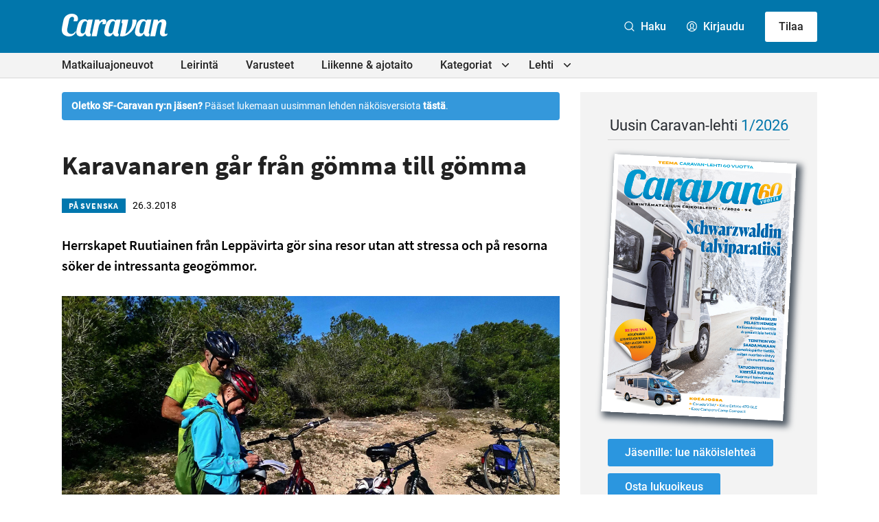

--- FILE ---
content_type: text/html; charset=UTF-8
request_url: https://caravan-lehti.fi/pa-svenska/karavanaren-gar-fran-gomma-till-gomma/
body_size: 30025
content:

<!doctype html>
<html lang="fi">

<head>
  <meta charset="UTF-8">
  <meta name="viewport" content="width=device-width, initial-scale=1">
  <link rel="profile" href="http://gmpg.org/xfn/11">
  <script defer data-domain="caravan-lehti.fi" src="https://analytics.dude.fi/js/script.js"></script>

  <!-- Global site tag (gtag.js) - Google Analytics -->
  <script async data-src="https://www.googletagmanager.com/gtag/js?id=G-V52Q8WQX6V" data-cookiecategory="analytics"></script>
  <script data-cookiecategory="analytics">
    window.dataLayer = window.dataLayer || [];
    function gtag(){dataLayer.push(arguments);}
    gtag('js', new Date());

    gtag('config', 'G-V52Q8WQX6V');
  </script>

  <meta name='robots' content='index, follow, max-image-preview:large, max-snippet:-1, max-video-preview:-1' />
<script>
window.koko_analytics = {"url":"https:\/\/caravan-lehti.fi\/wp\/wp-admin\/admin-ajax.php?action=koko_analytics_collect","site_url":"https:\/\/caravan-lehti.fi","post_id":9080,"path":"\/pa-svenska\/karavanaren-gar-fran-gomma-till-gomma\/","method":"cookie","use_cookie":true};
</script>

	<title>Karavanaren går från gömma till gömma - Caravan-lehti</title>
	<link rel="canonical" href="https://caravan-lehti.fi/pa-svenska/karavanaren-gar-fran-gomma-till-gomma/" />
	<meta property="og:locale" content="fi_FI" />
	<meta property="og:type" content="article" />
	<meta property="og:title" content="Karavanaren går från gömma till gömma - Caravan-lehti" />
	<meta property="og:description" content="Herrskapet Ruutiainen från Leppävirta gör sina resor utan att stressa och på resorna söker de intressanta geogömmor." />
	<meta property="og:url" content="https://caravan-lehti.fi/pa-svenska/karavanaren-gar-fran-gomma-till-gomma/" />
	<meta property="og:site_name" content="Caravan-lehti" />
	<meta property="article:publisher" content="https://www.facebook.com/caravanlehti" />
	<meta property="article:published_time" content="2018-03-26T10:13:21+00:00" />
	<meta property="og:image" content="https://caravan-lehti.fi/media/ruutiaiset_web-scaled.jpg" />
	<meta property="og:image:width" content="2048" />
	<meta property="og:image:height" content="1229" />
	<meta property="og:image:type" content="image/jpeg" />
	<meta name="author" content="Caravan" />
	<meta name="twitter:card" content="summary_large_image" />
	<meta name="twitter:creator" content="@caravanlehti" />
	<meta name="twitter:site" content="@caravanlehti" />
	<meta name="twitter:label1" content="Kirjoittanut" />
	<meta name="twitter:data1" content="Caravan" />
	<meta name="twitter:label2" content="Arvioitu lukuaika" />
	<meta name="twitter:data2" content="1 minuutti" />
	<script type="application/ld+json" class="yoast-schema-graph">{"@context":"https://schema.org","@graph":[{"@type":"Article","@id":"https://caravan-lehti.fi/pa-svenska/karavanaren-gar-fran-gomma-till-gomma/#article","isPartOf":{"@id":"https://caravan-lehti.fi/pa-svenska/karavanaren-gar-fran-gomma-till-gomma/"},"author":{"name":"Caravan","@id":"https://caravan-lehti.fi/#/schema/person/a445fa75646ca462ef51bc4a2ecfc3f5"},"headline":"Karavanaren går från gömma till gömma","datePublished":"2018-03-26T10:13:21+00:00","mainEntityOfPage":{"@id":"https://caravan-lehti.fi/pa-svenska/karavanaren-gar-fran-gomma-till-gomma/"},"wordCount":277,"commentCount":0,"publisher":{"@id":"https://caravan-lehti.fi/#organization"},"image":{"@id":"https://caravan-lehti.fi/pa-svenska/karavanaren-gar-fran-gomma-till-gomma/#primaryimage"},"thumbnailUrl":"https://caravan-lehti.fi/media/ruutiaiset_web-scaled.jpg","keywords":["camping","caravanare","geocaching","geogömma","karavanare"],"articleSection":["På svenska"],"inLanguage":"fi","potentialAction":[{"@type":"CommentAction","name":"Comment","target":["https://caravan-lehti.fi/pa-svenska/karavanaren-gar-fran-gomma-till-gomma/#respond"]}]},{"@type":"WebPage","@id":"https://caravan-lehti.fi/pa-svenska/karavanaren-gar-fran-gomma-till-gomma/","url":"https://caravan-lehti.fi/pa-svenska/karavanaren-gar-fran-gomma-till-gomma/","name":"Karavanaren går från gömma till gömma - Caravan-lehti","isPartOf":{"@id":"https://caravan-lehti.fi/#website"},"primaryImageOfPage":{"@id":"https://caravan-lehti.fi/pa-svenska/karavanaren-gar-fran-gomma-till-gomma/#primaryimage"},"image":{"@id":"https://caravan-lehti.fi/pa-svenska/karavanaren-gar-fran-gomma-till-gomma/#primaryimage"},"thumbnailUrl":"https://caravan-lehti.fi/media/ruutiaiset_web-scaled.jpg","datePublished":"2018-03-26T10:13:21+00:00","breadcrumb":{"@id":"https://caravan-lehti.fi/pa-svenska/karavanaren-gar-fran-gomma-till-gomma/#breadcrumb"},"inLanguage":"fi","potentialAction":[{"@type":"ReadAction","target":["https://caravan-lehti.fi/pa-svenska/karavanaren-gar-fran-gomma-till-gomma/"]}]},{"@type":"ImageObject","inLanguage":"fi","@id":"https://caravan-lehti.fi/pa-svenska/karavanaren-gar-fran-gomma-till-gomma/#primaryimage","url":"https://caravan-lehti.fi/media/ruutiaiset_web-scaled.jpg","contentUrl":"https://caravan-lehti.fi/media/ruutiaiset_web-scaled.jpg","width":2048,"height":1229},{"@type":"BreadcrumbList","@id":"https://caravan-lehti.fi/pa-svenska/karavanaren-gar-fran-gomma-till-gomma/#breadcrumb","itemListElement":[{"@type":"ListItem","position":1,"name":"Home","item":"https://caravan-lehti.fi/"},{"@type":"ListItem","position":2,"name":"Artikkelit","item":"https://caravan-lehti.fi/artikkelit/"},{"@type":"ListItem","position":3,"name":"Karavanaren går från gömma till gömma"}]},{"@type":"WebSite","@id":"https://caravan-lehti.fi/#website","url":"https://caravan-lehti.fi/","name":"Caravan-lehti","description":"Leirintämatkailun erikoislehti","publisher":{"@id":"https://caravan-lehti.fi/#organization"},"potentialAction":[{"@type":"SearchAction","target":{"@type":"EntryPoint","urlTemplate":"https://caravan-lehti.fi/?s={search_term_string}"},"query-input":{"@type":"PropertyValueSpecification","valueRequired":true,"valueName":"search_term_string"}}],"inLanguage":"fi"},{"@type":"Organization","@id":"https://caravan-lehti.fi/#organization","name":"Caravan-lehti","url":"https://caravan-lehti.fi/","logo":{"@type":"ImageObject","inLanguage":"fi","@id":"https://caravan-lehti.fi/#/schema/logo/image/","url":"https://caravan-lehti.fi/media/Caravan.jpg","contentUrl":"https://caravan-lehti.fi/media/Caravan.jpg","width":110,"height":33,"caption":"Caravan-lehti"},"image":{"@id":"https://caravan-lehti.fi/#/schema/logo/image/"},"sameAs":["https://www.facebook.com/caravanlehti","https://x.com/caravanlehti","https://www.instagram.com/caravanlehti/","https://www.youtube.com/channel/UCk3V1HXa2lrRorzRqGq5dFw","https://fi.wikipedia.org/wiki/Caravan-lehti"]},{"@type":"Person","@id":"https://caravan-lehti.fi/#/schema/person/a445fa75646ca462ef51bc4a2ecfc3f5","name":"Caravan","image":{"@type":"ImageObject","inLanguage":"fi","@id":"https://caravan-lehti.fi/#/schema/person/image/","url":"https://secure.gravatar.com/avatar/9b395119dfc836f14326a9225121c5e87a445f03db6e0826e2b8135373dfc543?s=96&d=mm&r=g","contentUrl":"https://secure.gravatar.com/avatar/9b395119dfc836f14326a9225121c5e87a445f03db6e0826e2b8135373dfc543?s=96&d=mm&r=g","caption":"Caravan"},"url":"https://caravan-lehti.fi/author/admini/"}]}</script>


<link rel='dns-prefetch' href='//stats.wp.com' />
<link rel="alternate" type="application/rss+xml" title="Caravan-lehti &raquo; syöte" href="https://caravan-lehti.fi/feed/" />
<link rel="alternate" type="application/rss+xml" title="Caravan-lehti &raquo; kommenttien syöte" href="https://caravan-lehti.fi/comments/feed/" />
<link rel="alternate" title="oEmbed (JSON)" type="application/json+oembed" href="https://caravan-lehti.fi/wp-json/oembed/1.0/embed?url=https%3A%2F%2Fcaravan-lehti.fi%2Fpa-svenska%2Fkaravanaren-gar-fran-gomma-till-gomma%2F" />
<link rel="alternate" title="oEmbed (XML)" type="text/xml+oembed" href="https://caravan-lehti.fi/wp-json/oembed/1.0/embed?url=https%3A%2F%2Fcaravan-lehti.fi%2Fpa-svenska%2Fkaravanaren-gar-fran-gomma-till-gomma%2F&#038;format=xml" />
<style id='wp-img-auto-sizes-contain-inline-css'>
img:is([sizes=auto i],[sizes^="auto," i]){contain-intrinsic-size:3000px 1500px}
/*# sourceURL=wp-img-auto-sizes-contain-inline-css */
</style>
<style id='wp-block-library-inline-css'>
:root{--wp-block-synced-color:#7a00df;--wp-block-synced-color--rgb:122,0,223;--wp-bound-block-color:var(--wp-block-synced-color);--wp-editor-canvas-background:#ddd;--wp-admin-theme-color:#007cba;--wp-admin-theme-color--rgb:0,124,186;--wp-admin-theme-color-darker-10:#006ba1;--wp-admin-theme-color-darker-10--rgb:0,107,160.5;--wp-admin-theme-color-darker-20:#005a87;--wp-admin-theme-color-darker-20--rgb:0,90,135;--wp-admin-border-width-focus:2px}@media (min-resolution:192dpi){:root{--wp-admin-border-width-focus:1.5px}}.wp-element-button{cursor:pointer}:root .has-very-light-gray-background-color{background-color:#eee}:root .has-very-dark-gray-background-color{background-color:#313131}:root .has-very-light-gray-color{color:#eee}:root .has-very-dark-gray-color{color:#313131}:root .has-vivid-green-cyan-to-vivid-cyan-blue-gradient-background{background:linear-gradient(135deg,#00d084,#0693e3)}:root .has-purple-crush-gradient-background{background:linear-gradient(135deg,#34e2e4,#4721fb 50%,#ab1dfe)}:root .has-hazy-dawn-gradient-background{background:linear-gradient(135deg,#faaca8,#dad0ec)}:root .has-subdued-olive-gradient-background{background:linear-gradient(135deg,#fafae1,#67a671)}:root .has-atomic-cream-gradient-background{background:linear-gradient(135deg,#fdd79a,#004a59)}:root .has-nightshade-gradient-background{background:linear-gradient(135deg,#330968,#31cdcf)}:root .has-midnight-gradient-background{background:linear-gradient(135deg,#020381,#2874fc)}:root{--wp--preset--font-size--normal:16px;--wp--preset--font-size--huge:42px}.has-regular-font-size{font-size:1em}.has-larger-font-size{font-size:2.625em}.has-normal-font-size{font-size:var(--wp--preset--font-size--normal)}.has-huge-font-size{font-size:var(--wp--preset--font-size--huge)}.has-text-align-center{text-align:center}.has-text-align-left{text-align:left}.has-text-align-right{text-align:right}.has-fit-text{white-space:nowrap!important}#end-resizable-editor-section{display:none}.aligncenter{clear:both}.items-justified-left{justify-content:flex-start}.items-justified-center{justify-content:center}.items-justified-right{justify-content:flex-end}.items-justified-space-between{justify-content:space-between}.screen-reader-text{border:0;clip-path:inset(50%);height:1px;margin:-1px;overflow:hidden;padding:0;position:absolute;width:1px;word-wrap:normal!important}.screen-reader-text:focus{background-color:#ddd;clip-path:none;color:#444;display:block;font-size:1em;height:auto;left:5px;line-height:normal;padding:15px 23px 14px;text-decoration:none;top:5px;width:auto;z-index:100000}html :where(.has-border-color){border-style:solid}html :where([style*=border-top-color]){border-top-style:solid}html :where([style*=border-right-color]){border-right-style:solid}html :where([style*=border-bottom-color]){border-bottom-style:solid}html :where([style*=border-left-color]){border-left-style:solid}html :where([style*=border-width]){border-style:solid}html :where([style*=border-top-width]){border-top-style:solid}html :where([style*=border-right-width]){border-right-style:solid}html :where([style*=border-bottom-width]){border-bottom-style:solid}html :where([style*=border-left-width]){border-left-style:solid}html :where(img[class*=wp-image-]){height:auto;max-width:100%}:where(figure){margin:0 0 1em}html :where(.is-position-sticky){--wp-admin--admin-bar--position-offset:var(--wp-admin--admin-bar--height,0px)}@media screen and (max-width:600px){html :where(.is-position-sticky){--wp-admin--admin-bar--position-offset:0px}}

/*# sourceURL=wp-block-library-inline-css */
</style><style id='global-styles-inline-css'>
:root{--wp--preset--aspect-ratio--square: 1;--wp--preset--aspect-ratio--4-3: 4/3;--wp--preset--aspect-ratio--3-4: 3/4;--wp--preset--aspect-ratio--3-2: 3/2;--wp--preset--aspect-ratio--2-3: 2/3;--wp--preset--aspect-ratio--16-9: 16/9;--wp--preset--aspect-ratio--9-16: 9/16;--wp--preset--color--black: #000000;--wp--preset--color--cyan-bluish-gray: #abb8c3;--wp--preset--color--white: #ffffff;--wp--preset--color--pale-pink: #f78da7;--wp--preset--color--vivid-red: #cf2e2e;--wp--preset--color--luminous-vivid-orange: #ff6900;--wp--preset--color--luminous-vivid-amber: #fcb900;--wp--preset--color--light-green-cyan: #7bdcb5;--wp--preset--color--vivid-green-cyan: #00d084;--wp--preset--color--pale-cyan-blue: #8ed1fc;--wp--preset--color--vivid-cyan-blue: #0693e3;--wp--preset--color--vivid-purple: #9b51e0;--wp--preset--gradient--vivid-cyan-blue-to-vivid-purple: linear-gradient(135deg,rgb(6,147,227) 0%,rgb(155,81,224) 100%);--wp--preset--gradient--light-green-cyan-to-vivid-green-cyan: linear-gradient(135deg,rgb(122,220,180) 0%,rgb(0,208,130) 100%);--wp--preset--gradient--luminous-vivid-amber-to-luminous-vivid-orange: linear-gradient(135deg,rgb(252,185,0) 0%,rgb(255,105,0) 100%);--wp--preset--gradient--luminous-vivid-orange-to-vivid-red: linear-gradient(135deg,rgb(255,105,0) 0%,rgb(207,46,46) 100%);--wp--preset--gradient--very-light-gray-to-cyan-bluish-gray: linear-gradient(135deg,rgb(238,238,238) 0%,rgb(169,184,195) 100%);--wp--preset--gradient--cool-to-warm-spectrum: linear-gradient(135deg,rgb(74,234,220) 0%,rgb(151,120,209) 20%,rgb(207,42,186) 40%,rgb(238,44,130) 60%,rgb(251,105,98) 80%,rgb(254,248,76) 100%);--wp--preset--gradient--blush-light-purple: linear-gradient(135deg,rgb(255,206,236) 0%,rgb(152,150,240) 100%);--wp--preset--gradient--blush-bordeaux: linear-gradient(135deg,rgb(254,205,165) 0%,rgb(254,45,45) 50%,rgb(107,0,62) 100%);--wp--preset--gradient--luminous-dusk: linear-gradient(135deg,rgb(255,203,112) 0%,rgb(199,81,192) 50%,rgb(65,88,208) 100%);--wp--preset--gradient--pale-ocean: linear-gradient(135deg,rgb(255,245,203) 0%,rgb(182,227,212) 50%,rgb(51,167,181) 100%);--wp--preset--gradient--electric-grass: linear-gradient(135deg,rgb(202,248,128) 0%,rgb(113,206,126) 100%);--wp--preset--gradient--midnight: linear-gradient(135deg,rgb(2,3,129) 0%,rgb(40,116,252) 100%);--wp--preset--font-size--small: 13px;--wp--preset--font-size--medium: 20px;--wp--preset--font-size--large: 36px;--wp--preset--font-size--x-large: 42px;--wp--preset--spacing--20: 0.44rem;--wp--preset--spacing--30: 0.67rem;--wp--preset--spacing--40: 1rem;--wp--preset--spacing--50: 1.5rem;--wp--preset--spacing--60: 2.25rem;--wp--preset--spacing--70: 3.38rem;--wp--preset--spacing--80: 5.06rem;--wp--preset--shadow--natural: 6px 6px 9px rgba(0, 0, 0, 0.2);--wp--preset--shadow--deep: 12px 12px 50px rgba(0, 0, 0, 0.4);--wp--preset--shadow--sharp: 6px 6px 0px rgba(0, 0, 0, 0.2);--wp--preset--shadow--outlined: 6px 6px 0px -3px rgb(255, 255, 255), 6px 6px rgb(0, 0, 0);--wp--preset--shadow--crisp: 6px 6px 0px rgb(0, 0, 0);}:where(.is-layout-flex){gap: 0.5em;}:where(.is-layout-grid){gap: 0.5em;}body .is-layout-flex{display: flex;}.is-layout-flex{flex-wrap: wrap;align-items: center;}.is-layout-flex > :is(*, div){margin: 0;}body .is-layout-grid{display: grid;}.is-layout-grid > :is(*, div){margin: 0;}:where(.wp-block-columns.is-layout-flex){gap: 2em;}:where(.wp-block-columns.is-layout-grid){gap: 2em;}:where(.wp-block-post-template.is-layout-flex){gap: 1.25em;}:where(.wp-block-post-template.is-layout-grid){gap: 1.25em;}.has-black-color{color: var(--wp--preset--color--black) !important;}.has-cyan-bluish-gray-color{color: var(--wp--preset--color--cyan-bluish-gray) !important;}.has-white-color{color: var(--wp--preset--color--white) !important;}.has-pale-pink-color{color: var(--wp--preset--color--pale-pink) !important;}.has-vivid-red-color{color: var(--wp--preset--color--vivid-red) !important;}.has-luminous-vivid-orange-color{color: var(--wp--preset--color--luminous-vivid-orange) !important;}.has-luminous-vivid-amber-color{color: var(--wp--preset--color--luminous-vivid-amber) !important;}.has-light-green-cyan-color{color: var(--wp--preset--color--light-green-cyan) !important;}.has-vivid-green-cyan-color{color: var(--wp--preset--color--vivid-green-cyan) !important;}.has-pale-cyan-blue-color{color: var(--wp--preset--color--pale-cyan-blue) !important;}.has-vivid-cyan-blue-color{color: var(--wp--preset--color--vivid-cyan-blue) !important;}.has-vivid-purple-color{color: var(--wp--preset--color--vivid-purple) !important;}.has-black-background-color{background-color: var(--wp--preset--color--black) !important;}.has-cyan-bluish-gray-background-color{background-color: var(--wp--preset--color--cyan-bluish-gray) !important;}.has-white-background-color{background-color: var(--wp--preset--color--white) !important;}.has-pale-pink-background-color{background-color: var(--wp--preset--color--pale-pink) !important;}.has-vivid-red-background-color{background-color: var(--wp--preset--color--vivid-red) !important;}.has-luminous-vivid-orange-background-color{background-color: var(--wp--preset--color--luminous-vivid-orange) !important;}.has-luminous-vivid-amber-background-color{background-color: var(--wp--preset--color--luminous-vivid-amber) !important;}.has-light-green-cyan-background-color{background-color: var(--wp--preset--color--light-green-cyan) !important;}.has-vivid-green-cyan-background-color{background-color: var(--wp--preset--color--vivid-green-cyan) !important;}.has-pale-cyan-blue-background-color{background-color: var(--wp--preset--color--pale-cyan-blue) !important;}.has-vivid-cyan-blue-background-color{background-color: var(--wp--preset--color--vivid-cyan-blue) !important;}.has-vivid-purple-background-color{background-color: var(--wp--preset--color--vivid-purple) !important;}.has-black-border-color{border-color: var(--wp--preset--color--black) !important;}.has-cyan-bluish-gray-border-color{border-color: var(--wp--preset--color--cyan-bluish-gray) !important;}.has-white-border-color{border-color: var(--wp--preset--color--white) !important;}.has-pale-pink-border-color{border-color: var(--wp--preset--color--pale-pink) !important;}.has-vivid-red-border-color{border-color: var(--wp--preset--color--vivid-red) !important;}.has-luminous-vivid-orange-border-color{border-color: var(--wp--preset--color--luminous-vivid-orange) !important;}.has-luminous-vivid-amber-border-color{border-color: var(--wp--preset--color--luminous-vivid-amber) !important;}.has-light-green-cyan-border-color{border-color: var(--wp--preset--color--light-green-cyan) !important;}.has-vivid-green-cyan-border-color{border-color: var(--wp--preset--color--vivid-green-cyan) !important;}.has-pale-cyan-blue-border-color{border-color: var(--wp--preset--color--pale-cyan-blue) !important;}.has-vivid-cyan-blue-border-color{border-color: var(--wp--preset--color--vivid-cyan-blue) !important;}.has-vivid-purple-border-color{border-color: var(--wp--preset--color--vivid-purple) !important;}.has-vivid-cyan-blue-to-vivid-purple-gradient-background{background: var(--wp--preset--gradient--vivid-cyan-blue-to-vivid-purple) !important;}.has-light-green-cyan-to-vivid-green-cyan-gradient-background{background: var(--wp--preset--gradient--light-green-cyan-to-vivid-green-cyan) !important;}.has-luminous-vivid-amber-to-luminous-vivid-orange-gradient-background{background: var(--wp--preset--gradient--luminous-vivid-amber-to-luminous-vivid-orange) !important;}.has-luminous-vivid-orange-to-vivid-red-gradient-background{background: var(--wp--preset--gradient--luminous-vivid-orange-to-vivid-red) !important;}.has-very-light-gray-to-cyan-bluish-gray-gradient-background{background: var(--wp--preset--gradient--very-light-gray-to-cyan-bluish-gray) !important;}.has-cool-to-warm-spectrum-gradient-background{background: var(--wp--preset--gradient--cool-to-warm-spectrum) !important;}.has-blush-light-purple-gradient-background{background: var(--wp--preset--gradient--blush-light-purple) !important;}.has-blush-bordeaux-gradient-background{background: var(--wp--preset--gradient--blush-bordeaux) !important;}.has-luminous-dusk-gradient-background{background: var(--wp--preset--gradient--luminous-dusk) !important;}.has-pale-ocean-gradient-background{background: var(--wp--preset--gradient--pale-ocean) !important;}.has-electric-grass-gradient-background{background: var(--wp--preset--gradient--electric-grass) !important;}.has-midnight-gradient-background{background: var(--wp--preset--gradient--midnight) !important;}.has-small-font-size{font-size: var(--wp--preset--font-size--small) !important;}.has-medium-font-size{font-size: var(--wp--preset--font-size--medium) !important;}.has-large-font-size{font-size: var(--wp--preset--font-size--large) !important;}.has-x-large-font-size{font-size: var(--wp--preset--font-size--x-large) !important;}
/*# sourceURL=global-styles-inline-css */
</style>

<style id='classic-theme-styles-inline-css'>
/*! This file is auto-generated */
.wp-block-button__link{color:#fff;background-color:#32373c;border-radius:9999px;box-shadow:none;text-decoration:none;padding:calc(.667em + 2px) calc(1.333em + 2px);font-size:1.125em}.wp-block-file__button{background:#32373c;color:#fff;text-decoration:none}
/*# sourceURL=/wp-includes/css/classic-themes.min.css */
</style>
<link rel='stylesheet' id='cookieconsent-css' href='https://caravan-lehti.fi//content/plugins/air-cookie/assets/cookieconsent.css?ver=2.9.1' media='all' />
<link rel='stylesheet' id='styles-css' href='https://caravan-lehti.fi//content/themes/caravanlehti/css/global.min.css?ver=1733238865' media='all' />
<script id="caravanlehti_legacy-js-before">
var supportsES6 = (function () {
  try {
    new Function("(a = 0) => a");
    return true;
  } catch (err) {
    return false;
  }
  }());
  var legacyScript ="https://caravan-lehti.fi//content/themes/caravanlehti/js/prod/legacy.js";
  if (!supportsES6) {
    var script = document.createElement("script");
    script.src = legacyScript;
    document.head.appendChild(script);
  }
//# sourceURL=caravanlehti_legacy-js-before
</script>
<link rel="https://api.w.org/" href="https://caravan-lehti.fi/wp-json/" /><link rel="alternate" title="JSON" type="application/json" href="https://caravan-lehti.fi/wp-json/wp/v2/posts/9080" /><link rel="EditURI" type="application/rsd+xml" title="RSD" href="https://caravan-lehti.fi/wp/xmlrpc.php?rsd" />
<meta name="generator" content="WordPress 6.9" />
<link rel='shortlink' href='https://caravan-lehti.fi/?p=9080' />
	<style>img#wpstats{display:none}</style>
		<link rel="icon" href="https://caravan-lehti.fi/media/cropped-Caravan_favicon_uusi-32x32.png" sizes="32x32" />
<link rel="icon" href="https://caravan-lehti.fi/media/cropped-Caravan_favicon_uusi-192x192.png" sizes="192x192" />
<link rel="apple-touch-icon" href="https://caravan-lehti.fi/media/cropped-Caravan_favicon_uusi-180x180.png" />
<meta name="msapplication-TileImage" content="https://caravan-lehti.fi/media/cropped-Caravan_favicon_uusi-270x270.png" />

  <style>
    .ad-wrapper-panorama {
      margin-top: 3rem;
    }

    @media screen and (min-width: 480px) {
      .ad-wrapper img.mobile {
        display: none;
      }

      .ad-wrapper img.desktop {
        display: block;
      }
    }

    @media screen and (max-width: 480px) {
      .ad-wrapper img.mobile {
        display: block;
      }

      .ad-wrapper img.desktop {
        display: none;
      }
    }
  </style>
<link rel='stylesheet' id='air-notifications-css' href='https://caravan-lehti.fi//content/plugins/air-notifications/styles/default.css?ver=1.0.1' media='all' />
<link rel='stylesheet' id='iframemanager-css' href='https://caravan-lehti.fi//content/plugins/air-cookie/assets/iframemanager.css?ver=6.9' media='all' />
</head>

<body class="wp-singular post-template-default single single-post postid-9080 single-format-standard wp-theme-caravanlehti no-js">
    <div id="page" class="site">

    <a class="skip-link screen-reader-text" href="#content">Siirry suoraan sisältöön</a>

    
    <div class="nav-container">
      <header class="site-header">

        
<div class="site-branding">

  <h1 class="site-title">
    <a href="https://caravan-lehti.fi/" rel="home">
      <span class="screen-reader-text">Caravan-lehti</span>
      <svg class="logo" xmlns="http://www.w3.org/2000/svg" width="758.7" height="160.4" viewBox="0 0 758.7 160.4"><path fill="#0B0C0C" d="M221.7 41.7s-17.6 82.1-18.6 87.5c-.5 2.6-.7 4.8-.3 7.5.3 2.5 1.6 4.6 4 5.7 1 .5 2.6.9 2.6.9l-3.3 15.3s-2.8.7-4.1.9c-4.4.8-8.8 1.2-13.2.7-8.4-1-15.4-5.3-18.4-13.4-.7-1.8-1.1-3.8-1.7-5.7-.1-.3-.3-.7-.6-.8-.4-.2-.8 0-1.1.5-1.4 2.1-2.8 4.3-4.4 6.3-4.9 6-9.9 10.4-17.4 12.4-4.8 1.2-12.6 1.3-17.5.4-4.6-.9-8.9-2.5-12.7-5.3-4.7-3.4-7.3-7.1-9.6-13.4-1.7-4.7-2.1-9.6-1.5-14.5.9-7 2.3-13.9 3.8-20.8 1.6-6.8 2.8-12.7 4.8-19.8 1.4-5 3-9.8 5-14.8s7.2-14.4 12.1-19.3c3.3-3.3 9.8-8.6 18.8-11.1 5.6-1.4 12.4-2.2 18.6-1.6 5.3.5 9 1.5 13.1 5 1.7 1.5 3 3.4 3.4 4 .4.6.6.8.8 1 0 0 4.8-5.5 6.2-7.1.3-.3.6-.4 1.3-.4l29.9-.1zm-83.6 93.1c2.9 3.9 8.7 6.2 15.9 3.9 4.7-1.5 6.7-2.8 9.8-6.8 2.2-2.9 4.2-10.2 5.1-13.9.9-3.7 2.1-9.3 3.1-14 1.7-7.5 3.2-15.1 4.9-22.6 1.2-5.4 2.3-10.8 3.5-16.3.3-1.5.7-3 .2-4.6-1.5-4.4-6.3-7.6-11-7.5-6.1 0-10.7 2.4-14 5.9-2.6 2.8-5.3 6.2-8.2 13.3-5.1 12.2-7.9 21.4-10.5 35.5-4.1 20.9-.6 24.7 1.2 27.1zM421.9 41.7s-17.6 82.1-18.6 87.5c-.5 2.6-.7 4.8-.3 7.5.3 2.5 1.6 4.6 4 5.7 1 .5 2.6.9 2.6.9l-3.3 15.3s-2.8.7-4.1.9c-4.4.8-8.8 1.2-13.2.7-8.4-1-15.4-5.3-18.4-13.4-.7-1.8-1.1-3.8-1.7-5.7-.1-.3-.3-.7-.6-.8-.4-.2-.8 0-1.1.5-1.4 2.1-2.8 4.3-4.4 6.3-4.9 6-9.9 10.4-17.4 12.4-4.8 1.2-12.6 1.3-17.5.4-4.6-.9-8.9-2.5-12.7-5.3-4.7-3.4-7.3-7.1-9.6-13.4-1.7-4.7-2.1-9.6-1.5-14.5.9-7 2.3-13.9 3.8-20.8 1.6-6.8 2.8-12.7 4.8-19.8 1.4-5 3-9.8 5-14.8s7.2-14.4 12.1-19.3c3.3-3.3 9.8-8.6 18.8-11.1 5.6-1.4 12.4-2.2 18.6-1.6 5.3.5 9 1.5 13.1 5 1.7 1.5 3 3.4 3.4 4 .4.6.6.8.8 1 0 0 4.8-5.5 6.2-7.1.3-.3.6-.4 1.3-.4l29.9-.1zm-83.6 93.1c2.9 3.9 8.7 6.2 15.9 3.9 4.7-1.5 6.7-2.8 9.8-6.8 2.2-2.9 4.2-10.2 5.1-13.9.9-3.7 2.1-9.3 3.1-14 1.7-7.5 3.2-15.1 4.9-22.6 1.2-5.4 2.3-10.8 3.5-16.3.3-1.5.7-3 .2-4.6-1.5-4.4-6.3-7.6-11-7.5-6.1 0-10.7 2.4-14 5.9-2.6 2.8-5.3 6.2-8.2 13.3-5.1 12.2-7.9 21.4-10.5 35.5-4.1 20.9-.6 24.7 1.2 27.1zM642.9 41.7s-17.6 82.1-18.6 87.5c-.5 2.6-.7 4.8-.3 7.5.3 2.5 1.6 4.6 4 5.7 1 .5 2.6.9 2.6.9l-3.3 15.3s-2.8.7-4.1.9c-4.4.8-8.8 1.2-13.2.7-8.4-1-15.4-5.3-18.4-13.4-.7-1.8-1.1-3.8-1.7-5.7-.1-.3-.3-.7-.6-.8-.4-.2-.8 0-1.1.5-1.4 2.1-2.8 4.3-4.4 6.3-4.9 6-9.9 10.4-17.4 12.4-4.8 1.2-12.6 1.3-17.5.4-4.6-.9-8.9-2.5-12.7-5.3-4.7-3.4-7.3-7.1-9.6-13.4-1.7-4.7-2.1-9.6-1.5-14.5.9-7 2.3-13.9 3.8-20.8 1.6-6.8 2.8-12.7 4.8-19.8 1.4-5 3-9.8 5-14.8s7.2-14.4 12.1-19.3c3.3-3.3 9.8-8.6 18.8-11.1 5.6-1.4 12.4-2.2 18.6-1.6 5.3.5 9 1.5 13.1 5 1.7 1.5 3 3.4 3.4 4 .4.6.6.8.8 1 0 0 4.8-5.5 6.2-7.1.3-.3.6-.4 1.3-.4l29.9-.1zm-83.6 93.1c2.9 3.9 8.7 6.2 15.9 3.9 4.7-1.5 6.7-2.8 9.8-6.8 2.2-2.9 4.2-10.2 5.1-13.9.9-3.7 2.1-9.3 3.1-14 1.7-7.5 3.2-15.1 4.9-22.6 1.2-5.4 2.3-10.8 3.5-16.3.3-1.5.7-3 .2-4.6-1.5-4.4-6.3-7.6-11-7.5-6.1 0-10.7 2.4-14 5.9-2.6 2.8-5.3 6.2-8.2 13.3-5.1 12.2-7.9 21.4-10.5 35.5-4.1 20.9-.6 24.7 1.2 27.1zM98.2 135.5c-1.3 2-5.6 7.6-8.5 10.3-8.1 7.6-17.3 11.8-24.9 13.3-7.3 1.4-12 1.7-20.3.9-5.7-.5-10.5-1.5-16-3.5-5.6-2.1-11-5.5-15.9-9.9-4-3.6-8.6-9.3-10.8-16.9C-.4 122-.3 115.6.2 107.6c.3-5.4 1.2-10.8 2.1-16.1C3.8 83 7.5 65.7 7.5 65.7s2.5-11.3 4.1-19c1.4-6.4 4.6-14.5 8.2-19.9 6.1-9.2 13-14.9 20-18.7C47 4.2 54.9 1.4 61.6.7c5.8-.7 10-.9 15.7-.4 6.1.5 10.2 1.5 13.8 2.9 5.4 1.9 11.8 5.3 15.7 9.3 5.7 5.8 8.1 13.7 8.8 18.3.6 4 .2 9.5-.7 13.4-.8 3.6-1.8 5.7-3.5 7-2.2 1.7-5.1 2-7.9 2H83.7c3.8-10.3 5.6-22.5 1-27.9-5-5.9-22-6.1-29.9 10.6-1.6 3.4-3.6 12.2-6.1 23.8-2.8 12.8-9.6 44.8-10.2 51.1-2 18.9 7 26.1 17.6 30.3 6.1 2.5 16.5 3.3 25-.9 9.6-4.8 16.3-15.5 19-19.2.7-.9.9-.5.8.1S99 133.5 99 133.9c-.1.4-.4 1-.8 1.6zM213.8 158.7l24.9-117.1h28.5c1 0 1.2.3 1.3.7.6 2.4 3 11.5 3 11.5.3.9.3.9 1.5-.3 3.1-3.2 6-5.9 9.6-8.4 4.5-3.1 10.3-5.3 15.7-6.1 5.1-.8 10 .2 12.9 1.7 4 2 6.5 6.4 7.2 10.4.8 4.4.7 9.4-1.1 14.6-1.4 4-3 5.5-4.1 6.3-1.3 1-2.3 1.6-5.4 2.1-2.5.3-6.5.4-8.7.4H289c2.4-4.1 5.4-13.4 3.4-16.2-1.6-2.3-4.3-2.1-7.3-.2-3.2 1.9-9.4 8.3-12.4 12.9-3.1 4.8-5.2 10.1-6.7 15.6-1.5 5.6-2.7 11.2-4 16.9-1.4 6.1-11.5 54-11.6 54.7-.1.4-.3.6-.8.6-10.8-.1-35.8-.1-35.8-.1zM688.6 42c.1.6 3.1 12.4 3.2 12.8.1.2.1.2.2.1l1.4-1.4c3.2-3 8.7-7.2 13.3-9.6 4.8-2.4 9.9-4 14-4.5 5.4-.6 11.6.1 16.5 2.5 4.5 2.2 7.8 5.6 9.8 10.2 2.6 5.7 3.2 11.8 2.7 17.9-.5 6.8-1.9 13.5-3.3 20.2-1.5 7.5-3.2 14.9-4.8 22.4-1 4.6-2 9.2-2.9 13.8-.6 2.9-1.2 5.8-1 8.8.1 1.7.4 3.4 1.3 4.9 1.1 2 2.9 2.9 5.1 3.2 4.9.7 8.6-.6 12.6-3.2.5-.3 1.1-.8 1.5-1 .3-.2.4 0 .4.2 0 .1-2.1 10.1-2.5 11.6-.2.5-.8 1.1-1.2 1.3-.8.5-4.8 3-7.6 4.2-3.8 1.6-7.7 2.7-11.8 3.2-3.5.4-6.9.6-10.4.2-6.4-.9-12-3.4-15.9-8.9-2-2.8-3.2-6-4-9.4-1.3-6-1.1-11.9-.1-17.9 1.3-7.3 3.1-14.6 4.6-21.8 1.3-6.3 2.8-12.7 4.1-19 1.1-5.1 1.3-6.1 2.4-11.4.6-2.6 1-5.4-.2-8-1.3-2.8-4.5-4.5-7.4-4.3-3 .2-5.1 1.3-7.5 3-3.9 2.8-6.8 6.4-9.2 10.5-3.3 5.6-5.4 11.7-6.8 18-1.9 7.9-3.6 15.8-5.3 23.7-1.8 8.3-7.9 37.4-9.2 43.7-.1.6-.3.8-1 .8h-35.4c.4-2 25-117.1 25-117.1H688c.5-.1.5-.1.6.3zM536 47.6c-.1-2.1-.3-3.2-2-4.6-1.4-1.2-3.4-1.4-6-1.4h-21.5s.6 9.5-.2 18.7c-1.3 16.9-6.2 34.2-12.9 45.5-6.9 11.6-14.3 20.7-22.4 27.3-8 6.6-14.8 9.4-14.8 9.4s20.5-98.1 20.8-99.2c.4-1.7.3-1.8-1.5-1.8h-43s-4.4 20.6-4.6 21.5c-.2.8-.2.9.7 1.1 1.6.4 3.1 1.2 4.5 2.9s2.1 4.2 1.6 7.1c-1 5.1-1.1 5.5-1.8 8.9-.7 3.4-16 75.3-16 75.3s8.8 1.8 17.3 1.8c5.2 0 12-.9 22.8-4.6 8.6-2.9 21.3-10.2 31.2-18.9 11.1-9.8 17.7-16.6 24.5-26.5 7-10.2 16.5-27.2 20.6-42.2 2.2-8.3 2.9-16.1 2.7-20.3z"/></svg>
    </a>
  </h1>

      <p class="site-description screen-reader-text">Leirintämatkailun erikoislehti</p>
  
</div><!-- .site-branding -->
        
<div class="main-navigation-wrapper" id="main-navigation-wrapper">

  <button aria-controls="nav" id="nav-toggle" class="nav-toggle hamburger" type="button" aria-label="Avaa päävalikko">
    <span class="hamburger-box">
      <span class="hamburger-inner"></span>
    </span>
    <span id="nav-toggle-label" class="nav-toggle-label">Avaa päävalikko</span>
  </button>

  <nav id="nav" class="nav-primary" aria-label="Päävalikko">

    <ul id="main-menu" class="menu-items"><li role="none" id="menu-item-18791" class="menu-item menu-item-type-taxonomy menu-item-object-category custom-menu-item menu-item-18791"><a role="menuitem" href="https://caravan-lehti.fi/kategoria/matkailuajoneuvot/">Matkailuajoneuvot</a></li>
<li role="none" id="menu-item-18794" class="menu-item menu-item-type-taxonomy menu-item-object-category custom-menu-item menu-item-18794"><a role="menuitem" href="https://caravan-lehti.fi/kategoria/leirinta/">Leirintä</a></li>
<li role="none" id="menu-item-18819" class="menu-item menu-item-type-taxonomy menu-item-object-category custom-menu-item menu-item-18819"><a role="menuitem" href="https://caravan-lehti.fi/kategoria/varusteet/">Varusteet</a></li>
<li role="none" id="menu-item-18792" class="menu-item menu-item-type-taxonomy menu-item-object-category custom-menu-item menu-item-18792"><a role="menuitem" href="https://caravan-lehti.fi/kategoria/liikenne-ajotaito/">Liikenne &amp; ajotaito</a></li>
<li role="none" id="menu-item-18818" class="menu-item menu-item-type-post_type menu-item-object-page current_page_parent menu-item-has-children custom-menu-item menu-item-18818 dropdown"><a role="menuitem" href="https://caravan-lehti.fi/artikkelit/" data-toggle="dropdown" class="dropdown">Kategoriat </a><button class="dropdown-toggle" aria-expanded="false" aria-label="Avaa alavalikko"><svg xmlns="http://www.w3.org/2000/svg" width="10.487" height="6.45" viewBox="0 0 10.487 6.45"><path d="M10.237 1.457L5.244 6.45.25 1.457A.853.853 0 111.457.25l3.787 3.786L9.031.25a.853.853 0 111.206 1.207z" fill="#3498db"/></svg>
</button>
<ul class="sub-menu">
	<li role="none" id="menu-item-18796" class="menu-item menu-item-type-taxonomy menu-item-object-category custom-menu-item menu-item-18796"><a role="menuitem" href="https://caravan-lehti.fi/kategoria/aktiviteetit/">Aktiviteetit</a></li>
	<li role="none" id="menu-item-18799" class="menu-item menu-item-type-taxonomy menu-item-object-category custom-menu-item menu-item-18799"><a role="menuitem" href="https://caravan-lehti.fi/kategoria/lukijan-tarina/">Lukijan tarina</a></li>
	<li role="none" id="menu-item-18800" class="menu-item menu-item-type-taxonomy menu-item-object-category custom-menu-item menu-item-18800"><a role="menuitem" href="https://caravan-lehti.fi/kategoria/luonto/">Luonto</a></li>
	<li role="none" id="menu-item-18802" class="menu-item menu-item-type-taxonomy menu-item-object-category custom-menu-item menu-item-18802"><a role="menuitem" href="https://caravan-lehti.fi/kategoria/menovinkit/">Menovinkit</a></li>
	<li role="none" id="menu-item-18803" class="menu-item menu-item-type-taxonomy menu-item-object-category custom-menu-item menu-item-18803"><a role="menuitem" href="https://caravan-lehti.fi/kategoria/nostalgia/">Nostalgia</a></li>
	<li role="none" id="menu-item-18804" class="menu-item menu-item-type-taxonomy menu-item-object-category custom-menu-item menu-item-18804"><a role="menuitem" href="https://caravan-lehti.fi/kategoria/nahtavyydet/">Nähtävyydet</a></li>
	<li role="none" id="menu-item-18806" class="menu-item menu-item-type-taxonomy menu-item-object-category custom-menu-item menu-item-18806"><a role="menuitem" href="https://caravan-lehti.fi/kategoria/pinnalla/">Pinnalla</a></li>
	<li role="none" id="menu-item-18807" class="menu-item menu-item-type-taxonomy menu-item-object-category custom-menu-item menu-item-18807"><a role="menuitem" href="https://caravan-lehti.fi/kategoria/podcast/">Podcast</a></li>
	<li role="none" id="menu-item-18808" class="menu-item menu-item-type-taxonomy menu-item-object-category custom-menu-item menu-item-18808"><a role="menuitem" href="https://caravan-lehti.fi/kategoria/paakirjoitus/">Pääkirjoitus</a></li>
	<li role="none" id="menu-item-18809" class="menu-item menu-item-type-taxonomy menu-item-object-category current-post-ancestor current-menu-parent current-post-parent custom-menu-item menu-item-18809"><a role="menuitem" href="https://caravan-lehti.fi/kategoria/pa-svenska/">På svenska</a></li>
	<li role="none" id="menu-item-18810" class="menu-item menu-item-type-taxonomy menu-item-object-category custom-menu-item menu-item-18810"><a role="menuitem" href="https://caravan-lehti.fi/kategoria/reissuvinkit/">Reissuvinkit</a></li>
	<li role="none" id="menu-item-18811" class="menu-item menu-item-type-taxonomy menu-item-object-category custom-menu-item menu-item-18811"><a role="menuitem" href="https://caravan-lehti.fi/kategoria/talous/">Talous</a></li>
	<li role="none" id="menu-item-18812" class="menu-item menu-item-type-taxonomy menu-item-object-category custom-menu-item menu-item-18812"><a role="menuitem" href="https://caravan-lehti.fi/kategoria/tapahtumat/">Tapahtumat</a></li>
	<li role="none" id="menu-item-18813" class="menu-item menu-item-type-taxonomy menu-item-object-category custom-menu-item menu-item-18813"><a role="menuitem" href="https://caravan-lehti.fi/kategoria/testit/">Testit</a></li>
	<li role="none" id="menu-item-18816" class="menu-item menu-item-type-taxonomy menu-item-object-category custom-menu-item menu-item-18816"><a role="menuitem" href="https://caravan-lehti.fi/kategoria/varusteet/">Varusteet</a></li>
	<li role="none" id="menu-item-18817" class="menu-item menu-item-type-taxonomy menu-item-object-category custom-menu-item menu-item-18817"><a role="menuitem" href="https://caravan-lehti.fi/kategoria/vetoautot/">Vetoautot</a></li>
</ul>
</li>
<li role="none" id="menu-item-20542" class="menu-item menu-item-type-post_type menu-item-object-page menu-item-has-children custom-menu-item menu-item-20542 dropdown"><a role="menuitem" href="https://caravan-lehti.fi/caravan-lehti/" data-toggle="dropdown" class="dropdown">Lehti </a><button class="dropdown-toggle" aria-expanded="false" aria-label="Avaa alavalikko"><svg xmlns="http://www.w3.org/2000/svg" width="10.487" height="6.45" viewBox="0 0 10.487 6.45"><path d="M10.237 1.457L5.244 6.45.25 1.457A.853.853 0 111.457.25l3.787 3.786L9.031.25a.853.853 0 111.206 1.207z" fill="#3498db"/></svg>
</button>
<ul class="sub-menu">
	<li role="none" id="menu-item-18822" class="menu-item menu-item-type-post_type menu-item-object-page custom-menu-item menu-item-18822"><a role="menuitem" href="https://caravan-lehti.fi/uusin-lehti-ja-arkisto/">Uusin lehti ja arkisto</a></li>
	<li role="none" id="menu-item-19658" class="menu-item menu-item-type-post_type menu-item-object-page custom-menu-item menu-item-19658"><a role="menuitem" href="https://caravan-lehti.fi/lukijapalaute-ja-ristikko/">Lehden lukijapalaute ja ristikko</a></li>
	<li role="none" id="menu-item-20073" class="menu-item menu-item-type-post_type menu-item-object-page custom-menu-item menu-item-20073"><a role="menuitem" href="https://caravan-lehti.fi/yhteystiedot/">Yhteystiedot</a></li>
	<li role="none" id="menu-item-18820" class="menu-item menu-item-type-post_type menu-item-object-page custom-menu-item menu-item-18820"><a role="menuitem" href="https://caravan-lehti.fi/caravan-lehti/mediatiedot/">Mediatiedot</a></li>
	<li role="none" id="menu-item-18821" class="menu-item menu-item-type-post_type menu-item-object-page custom-menu-item menu-item-18821"><a role="menuitem" href="https://caravan-lehti.fi/caravan-lehti/osoitteenmuutokset/">Osoitteenmuutokset</a></li>
</ul>
</li>
</ul>
    <div class="secondary-nav-wrapper">
      <ul class="secondary-nav">
        <li><a href="https://caravan-lehti.fi?s"><?xml version="1.0" encoding="utf-8"?>
<!-- Generator: Adobe Illustrator 25.1.0, SVG Export Plug-In . SVG Version: 6.00 Build 0)  -->
<svg version="1.1" id="Layer_1" xmlns="http://www.w3.org/2000/svg" xmlns:xlink="http://www.w3.org/1999/xlink" x="0px" y="0px"
	 width="18.5px" height="18.5px" viewBox="0 0 18.5 18.5" enable-background="new 0 0 18.5 18.5" xml:space="preserve">
<path fill="#B4B4B4" d="M17.8,16.7L14,12.9c1.1-1.3,1.7-3,1.7-4.9c0-4.2-3.4-7.7-7.7-7.7C3.8,0.3,0.4,3.8,0.4,8s3.4,7.7,7.7,7.7
	c1.8,0,3.5-0.7,4.9-1.7l3.8,3.8c0.1,0.1,0.3,0.2,0.5,0.2s0.4-0.1,0.5-0.2C18.1,17.5,18.1,17,17.8,16.7z M1.9,8
	c0-3.4,2.8-6.2,6.2-6.2c3.4,0,6.2,2.8,6.2,6.2s-2.8,6.2-6.2,6.2C4.6,14.2,1.9,11.4,1.9,8z"/>
</svg>
Haku</a></li>
                  <li><a href="https://caravan-lehti.fi/kirjaudu/?redirect=https://caravan-lehti.fi/pa-svenska/karavanaren-gar-fran-gomma-till-gomma/"><?xml version="1.0" encoding="utf-8"?>
<!-- Generator: Adobe Illustrator 25.1.0, SVG Export Plug-In . SVG Version: 6.00 Build 0)  -->
<svg version="1.1" id="Layer_1" xmlns="http://www.w3.org/2000/svg" xmlns:xlink="http://www.w3.org/1999/xlink" x="0px" y="0px"
	 width="18.5px" height="18.5px" viewBox="0 0 18.5 18.5" enable-background="new 0 0 18.5 18.5" xml:space="preserve">
<path fill="#B4B4B4" d="M9.2,0C4.1,0,0,4.1,0,9.2c0,5.1,4.1,9.2,9.2,9.2c5.1,0,9.2-4.1,9.2-9.2C18.5,4.1,14.4,0,9.2,0z M1.5,9.2
	C1.5,5,5,1.5,9.2,1.5C13.5,1.5,17,5,17,9.2c0,2-0.7,3.7-1.9,5.1c-1.1-0.6-2.3-1.2-3.5-1.6c-0.1-0.2-0.1-0.9,0-1
	c1-1.1,1.4-2.6,1.3-4.1c0-0.1,0-0.2,0-0.4c0-1-0.4-1.8-1-2.5C11.2,4,10.3,3.6,9.4,3.6c-0.1,0-0.3,0-0.5,0C7,3.9,5.7,5.7,5.8,7.6
	c-0.1,1.5,0.4,3,1.3,4.1c0.1,0.2,0.1,0.8,0,1c-1.3,0.4-2.5,1-3.6,1.7C2.3,13.1,1.5,11.2,1.5,9.2z M4.7,15.5c1-0.5,2-1,3.1-1.4
	C8.2,14,8.5,13.6,8.7,13c0.2-0.7,0.1-1.7-0.4-2.2c-0.7-0.9-1.1-2-1-3.1c0-0.1,0-0.1,0-0.2C7.2,6.4,8,5.3,9.1,5.1c0.1,0,0.2,0,0.3,0
	c0.5,0,1.1,0.2,1.5,0.6c0.4,0.4,0.6,0.9,0.6,1.5c0,0.1,0,0.2,0,0.3c0,0,0,0.1,0,0.1c0.1,1.1-0.2,2.2-1,3.1c-0.5,0.6-0.5,1.6-0.4,2.2
	c0.1,0.6,0.5,1,0.9,1.2c1,0.3,2,0.8,2.9,1.3c-1.3,1-2.9,1.6-4.7,1.6C7.6,17,6,16.4,4.7,15.5z"/>
</svg>
Kirjaudu</a></li>
          <li><a href="https://caravan-lehti.fi/tilaa/" class="button">Tilaa</a></li>
              </ul>
    </div>

  </nav><!-- #nav -->
</div>

      </header>
    </div><!-- .nav-container -->

    <div class="site-content">

      
<main id="main" class="site-main">
  <div class="cols cols-main">

    <div class="col col-content">
      
<section class="block block-notices">
  <div class="air-notification air-notification--notice" id="air-notification-29175" data-save-cookie="on" aria-hidden="true"><p><span class="air-notification__content"><strong>Oletko SF-Caravan ry:n jäsen?</strong> Pääset lukemaan uusimman lehden näköisversiota <a href="https://www.karavaanarit.fi/sso/?page_id=1620"><strong>tästä</strong></a>.</span></p></div></section>

      <section class="block block-single block-single-standard">
        <h1>Karavanaren går från gömma till gömma</h1>

        <div class="post-meta">

          
              
  <p class="category">
    <a href="https://caravan-lehti.fi/kategoria/pa-svenska/" class="category-link">
      På svenska    </a>
  </p>

                <p class="publish-time">26.3.2018</p>

              
                  </div>

                  <p class="excerpt has-medium-font-size">
            Herrskapet Ruutiainen från Leppävirta gör sina resor utan att stressa och på resorna söker de intressanta geogömmor.                                                                             </p>
        
        <div class="post-featured">
              <div class="lazy"
      data-bg="https://caravan-lehti.fi/media/ruutiaiset_web-scaled.jpg"
          >
    </div>

            </div>

        
                  <div class="post-author-and-share">
            <div class="author">
              <div class="avatar"><img alt='' src='https://secure.gravatar.com/avatar/9b395119dfc836f14326a9225121c5e87a445f03db6e0826e2b8135373dfc543?s=90&#038;d=mm&#038;r=g' srcset='https://secure.gravatar.com/avatar/9b395119dfc836f14326a9225121c5e87a445f03db6e0826e2b8135373dfc543?s=180&#038;d=mm&#038;r=g 2x' class='avatar avatar-90 photo' height='90' width='90' decoding='async'/></div>
              <div class="name">Caravan</div>
            </div>
            <div class="share">
              
<div class="sharing">
  <span class="label">Jaa:</span>
  <span class="share share-facebook">
    <a href="https://www.facebook.com/sharer/sharer.php?u=https://caravan-lehti.fi/pa-svenska/karavanaren-gar-fran-gomma-till-gomma/">
      <svg xmlns="http://www.w3.org/2000/svg" width="22.265" height="22.265" viewBox="0 0 22.265 22.265"><defs><style> fill:none;stroke:#000;stroke-linecap:round;stroke-linejoin:round </style></defs><path class="a" d="M11.595,21.765H1.425A.925.925,0,0,1,.5,20.841V1.425A.925.925,0,0,1,1.425.5H20.841a.925.925,0,0,1,.925.925V20.841a.925.925,0,0,1-.925.925H15.293V13.444h2.366a.462.462,0,0,0,.462-.4l.347-2.774a.462.462,0,0,0-.462-.52H15.293V8.53a1.56,1.56,0,0,1,1.559-1.558h1.677a.462.462,0,0,0,.462-.462V3.736a.462.462,0,0,0-.462-.462H16.852A5.263,5.263,0,0,0,11.595,8.53V9.746H9.283a.462.462,0,0,0-.462.462v2.774a.462.462,0,0,0,.462.462h2.311Z"/></svg>
      <span class="screen-reader-text">Jaa Facebookissa</span>
    </a>
  </span>

  <span class="share share-twitter">
    <a href="https://twitter.com/share?url=https://caravan-lehti.fi/pa-svenska/karavanaren-gar-fran-gomma-till-gomma/&text=Karavanaren går från gömma till gömma&via=caravanlehti">
      <svg xmlns="http://www.w3.org/2000/svg" width="25.663" height="21.273" viewBox="0 0 25.663 21.273"><defs><style>.a{fill:none;stroke:#91c3e5;stroke-linecap:round;stroke-linejoin:round;stroke-width:1.5px;}</style></defs><path class="a" d="M25.163,6.923l-2.2-.549,1.1-2.2-2.706.769a4.921,4.921,0,0,0-8.277,3.625v1.1c-3.887.8-7.286-1.318-10.434-4.942q-.824,4.393,1.647,6.59L1,10.768c.445,2.272,1.5,4.064,4.393,4.393l-2.746,1.1c1.1,2.2,2.818,2.537,5.492,2.746A11.8,11.8,0,0,1,1,21.2c14.009,6.226,21.967-2.926,21.967-10.983V8.76Z" transform="translate(-0.25 -2.796)"/></svg>      <span class="screen-reader-text">Jaa Twitterissä</span>
    </a>
  </span>

  <span class="share share-telegram">
    <a href="https://telegram.me/share/url?url=https://caravan-lehti.fi/pa-svenska/karavanaren-gar-fran-gomma-till-gomma/&text=Karavanaren går från gömma till gömma">
      <?xml version="1.0" encoding="utf-8"?>
<!-- Generator: Adobe Illustrator 25.2.1, SVG Export Plug-In . SVG Version: 6.00 Build 0)  -->
<svg version="1.1" id="regular" xmlns="http://www.w3.org/2000/svg" xmlns:xlink="http://www.w3.org/1999/xlink" x="0px" y="0px"
	 width="512px" height="448.1px" viewBox="0 0 512 448.1" enable-background="new 0 0 512 448.1" xml:space="preserve">
<path d="M8.8,217.6L134,280c4.8,2.4,10.6,2.2,15.2-0.5l111.4-64.8l-67.5,59.8c-3.4,3.1-5.4,7.4-5.4,12v145.6
	c0,15.4,19.6,21.8,28.8,9.6l54.1-72l133.8,76.2c9.4,5.4,21.4,0,23.6-10.8l83.5-416c2.5-12.5-9.9-22.7-21.5-18l-480,187.2
	C-2.7,193.4-3.6,211.4,8.8,217.6L8.8,217.6z M474.5,41.6l-73.4,365.6l-126.8-72.2c-6.9-3.9-15.8-2.2-20.7,4.3l-33.8,44.9v-90.5
	L402.2,132c14.4-12.8-2.2-35.5-18.6-25.8l-243,141.3l-85.2-42.4L474.5,41.6z"/>
</svg>
      <span class="screen-reader-text">Jaa Telegrammissa</span>
    </a>
  </span>

  <span class="share share-whatsapp">
    <a href="whatsapp://send?text=Karavanaren går från gömma till gömma https://caravan-lehti.fi/pa-svenska/karavanaren-gar-fran-gomma-till-gomma/">
      <?xml version="1.0" encoding="utf-8"?>
<!-- Generator: Adobe Illustrator 25.2.1, SVG Export Plug-In . SVG Version: 6.00 Build 0)  -->
<svg version="1.1" id="Layer_1" xmlns="http://www.w3.org/2000/svg" xmlns:xlink="http://www.w3.org/1999/xlink" x="0px" y="0px"
	 width="24px" height="23.8px" viewBox="0 0 24 23.8" enable-background="new 0 0 24 23.8" xml:space="preserve">
	<path d="M12,23.8c-2.2,0-4.4-0.6-6.4-1.8l-4.2,1.3c-0.2,0.1-0.4,0-0.5-0.1c-0.1-0.1-0.2-0.3-0.1-0.5l1.4-4c-1.4-2-2.1-4.3-2.1-6.8
		C0,5.3,5.4,0,12,0c0,0,0,0,0.1,0C18.6,0,24,5.3,24,11.9c0,2.3-0.7,4.6-2,6.5C19.7,21.9,15.9,23.8,12,23.8z M5.7,20.9
		c0.1,0,0.2,0,0.3,0.1c5.1,3.3,11.9,1.9,15.2-3.2c1.2-1.8,1.8-3.8,1.8-5.9C23,5.9,18.1,1,12,1c0,0,0,0,0,0c0,0,0,0,0,0
		C5.9,1,1,5.9,1,11.9c0,2.3,0.7,4.5,2.1,6.4c0.1,0.1,0.1,0.3,0.1,0.5L2,22.1L5.5,21C5.6,20.9,5.6,20.9,5.7,20.9z M15.7,18.8
		c-0.6,0-1.5-0.2-3.5-1C10.1,17,8,15.2,6.4,12.7l-0.1-0.1c-1.9-2.5-2-4.9-0.2-6.9C6.6,5.3,7.3,5.1,8,5.2c0.6,0.1,1,0.4,1.2,0.9
		l0.4,1c0.3,0.6,0.5,1.3,0.6,1.4c0.2,0.3,0.2,0.7,0,1c-0.2,0.5-0.5,0.9-1,1.3c0,0-0.1,0.1-0.1,0.1c0.5,0.8,1.1,1.5,1.8,2.1
		c0.7,0.7,1.6,1.2,2.5,1.6c0.1,0.1,0.2,0.1,0.2,0.1c0.2-0.3,0.8-1,1-1.3c0.5-0.7,1.1-0.5,1.3-0.4c0.4,0.1,2.1,1,2.3,1.1l0.2,0.1
		c0.3,0.1,0.5,0.2,0.7,0.5c0,0,0,0,0,0.1c0.3,0.5,0.2,1.2-0.1,1.9c-0.4,0.8-1.4,1.9-2.7,2c-0.1,0-0.1,0-0.2,0
		C16.1,18.8,15.9,18.8,15.7,18.8z M7.6,6.2C7.3,6.2,7,6.3,6.9,6.5C5.4,8.1,5.5,9.9,7.1,12l0.1,0.1c1.6,2.3,3.5,4,5.4,4.7
		c2.7,1,3.1,0.9,3.4,0.9c0.1,0,0.2-0.1,0.4-0.1c0.9-0.1,1.6-0.8,1.9-1.4c0.2-0.4,0.3-0.8,0.2-1c-0.1,0-0.2-0.1-0.3-0.1L18,15.1
		c-0.8-0.4-2-1-2.2-1.1c-0.1,0-0.2-0.1-0.2-0.1c-0.2,0.4-0.9,1.2-1.1,1.4c-0.4,0.4-0.8,0.5-1.3,0.2c-1-0.4-2-1-2.8-1.7
		c-0.8-0.7-1.4-1.5-2-2.4c-0.4-0.7,0.1-1.1,0.2-1.3c0.3-0.3,0.6-0.6,0.7-1c0,0,0-0.1,0-0.1C9.3,8.9,9,8.2,8.8,7.5l-0.4-1
		C8.3,6.4,8.1,6.3,7.9,6.2C7.8,6.2,7.7,6.2,7.6,6.2z M18.5,15.3L18.5,15.3L18.5,15.3z"/>
</svg>
      <span class="screen-reader-text">Jaa WhatsAppissa</span>
    </a>
  </span>
</div>
            </div>
          </div>
        
        <div class="gutenberg-content">
          <p>Geogömmor är enligt Ruutiainen en tilläggs hobby. Gnistan tändes för Pauli att söka gömmor av hans tyska kamrat <strong>Fritz Ratring. </strong>Fritz berättade under ett besök hos oss om sin hobby. Vi sökte några gömmor med honom och därifrån har det fortsatt berättar Pauli Ruutiainen. Gömmandet fordrar intresse av att röra sig i naturen och i urban omgivning. Hobbyn är enklare om man är intresserad av att använda dator och internät.</p>
<p>Det finns gömmor där man är tvungen att klättra med rep eller dyka, men man behöver inte söka alla berättar Pauli. Det fordrar inga stora investeringar, det finns ännu de som söker gömmor endat med hjälp av en karta. för största delen av sökarna räcker en normal gps eller en smarttelefon som har passliga appar. När gömmor sökes kan man behöva t.ex. pinsett, ett långt griptillbehör, magnet, tång, anteckningsblock, olika tejper samt pannlampa eller ficklampa.</p>
<p>Husbilen är en bra utgångspunkt för den som har gömmorna som hobby. Hemmet är där du stannar. Cyklarna ner och ut i terrängen eller så promenerar vi. Mellanmålet kan vi äta i bilen om det passar med vår rutt. På riktigt små vägar kan vi inte köra med husbilen. Men vi har alltid med oss större utrustning som t.ex. stege.</p>
<section id="mvp-content-main" class="post-8711 post type-post status-publish format-standard has-post-thumbnail hentry category-pa-svenska tag-enontekio tag-karavaanarit tag-kittila tag-lapland tag-lappi tag-levi tag-muonio tag-pallas tag-yllas">
<div id="tps_slideContainer_8711" class="theiaPostSlider_slides">
<div class="theiaPostSlider_preloadedSlide">
<p><em>Text: Pirjo Rättyä<br />
B</em><em>ild: Pauli Ruutiainen</em><br />
<em>Översättning: Olof Bussman</em></p>
</div>
</div>
</section>
        </div>

        
<section class="block block-posts block-posts-row posts-listing-row">
  <div class="container">
    <h2>Lue myös nämä:</h2>

    <div class="posts">
      
<div class="post post-row">
  <div class="cols">
    <div class="col col-image has-lazyload">
      <a href="https://caravan-lehti.fi/pa-svenska/sf-caravan-onskas-bli-starkare-tvasprakig/" class="global-link" aria-hidden="true"></a>
          <div class="lazy"
      data-bg="https://caravan-lehti.fi/media/sexsjo.jpg"
          >
    </div>

              </div>

    <div class="col col-content">
      <div class="content">
        
        <h2 id="sf-caravan-onskas-bli-starkare-tvasprakig">
          <a href="https://caravan-lehti.fi/pa-svenska/sf-caravan-onskas-bli-starkare-tvasprakig/">SF-Caravan önskas bli starkare tvåspråkig</a>
        </h2>

        
  <p class="post-meta">
      </p>

        </div>
    </div>
  </div>
</div>

<div class="post post-row">
  <div class="cols">
    <div class="col col-image has-lazyload">
      <a href="https://caravan-lehti.fi/leirinta/pohjoismaiden-suurin-leirintaketju-first-camp-etenee-keski-euroopassa-nyt-yhteensa-yhdeksalla-leirintaalueella-saksassa-ja-sveitsissa/" class="global-link" aria-hidden="true"></a>
          <div class="lazy"
      data-bg="https://caravan-lehti.fi/media/Camping_Jungfrau_Sveitsi.jpg"
          >
    </div>

              </div>

    <div class="col col-content">
      <div class="content">
        
        <h2 id="pohjoismaiden-suurin-leirintaketju-first-camp-etenee-keski-euroopassa-nyt-yhteensa-yhdeksalla-leirintaalueella-saksassa-ja-sveitsissa">
          <a href="https://caravan-lehti.fi/leirinta/pohjoismaiden-suurin-leirintaketju-first-camp-etenee-keski-euroopassa-nyt-yhteensa-yhdeksalla-leirintaalueella-saksassa-ja-sveitsissa/">Pohjoismaiden suurin leirintäketju First Camp etenee Keski-Euroopassa – nyt yhteensä yhdeksällä leirintäalueella Saksassa ja Sveitsissä</a>
        </h2>

        
  <p class="post-meta">
      </p>

        </div>
    </div>
  </div>
</div>

<div class="post post-row">
  <div class="cols">
    <div class="col col-image has-lazyload">
      <a href="https://caravan-lehti.fi/pa-svenska/sammanfattning-over-caravan-tidningen-4-2025/" class="global-link" aria-hidden="true"></a>
          <div class="lazy"
      data-bg="https://caravan-lehti.fi/media/caravan-4-25.jpg"
          >
    </div>

              </div>

    <div class="col col-content">
      <div class="content">
        
        <h2 id="sammanfattning-over-caravan-tidningen-4-2025">
          <a href="https://caravan-lehti.fi/pa-svenska/sammanfattning-over-caravan-tidningen-4-2025/">Sammanfattning över Caravan-tidningen 4/2025</a>
        </h2>

        
  <p class="post-meta">
      </p>

        </div>
    </div>
  </div>
</div>

<div class="post post-row">
  <div class="cols">
    <div class="col col-image has-lazyload">
      <a href="https://caravan-lehti.fi/reissuvinkit/matkalla-koopenhaminasta-skageniin-on-paljon-koettavaa/" class="global-link" aria-hidden="true"></a>
          <div class="lazy"
      data-bg="https://caravan-lehti.fi/media/Kobenhavn_Nyhavn_foto_World_Mappers.jpg"
          >
    </div>

              </div>

    <div class="col col-content">
      <div class="content">
        
        <h2 id="matkalla-koopenhaminasta-skageniin-on-paljon-koettavaa">
          <a href="https://caravan-lehti.fi/reissuvinkit/matkalla-koopenhaminasta-skageniin-on-paljon-koettavaa/">Matkalla Kööpenhaminasta Skageniin on paljon koettavaa</a>
        </h2>

        
  <p class="post-meta">
          <span class="label-subscribers">
        <svg xmlns="http://www.w3.org/2000/svg" viewBox="0 0 66.6 59.6" width="66.6" height="59.6"><path fill="#0076AB" d="M36.7 50.4c-.5.7-2.1 2.8-3.2 3.8-3 2.8-6.4 4.4-9.3 4.9-2.7.5-4.5.6-7.6.3-2.1-.2-3.9-.6-6-1.3-2.1-.8-4.1-2-5.9-3.7-1.5-1.4-3.2-3.5-4-6.3-.8-2.9-.8-5.3-.6-8.2.1-2 .4-4 .8-6 .5-3.2 1.9-9.6 1.9-9.6s.9-4.2 1.5-7.1c.7-2.3 1.9-5.3 3.2-7.3 2.3-3.4 4.8-5.6 7.4-7C17.6 1.4 20.5.4 23 .2c2.2-.2 3.7-.3 5.8-.2 2.3.2 3.8.6 5.2 1.1 2 .7 4.4 2 5.8 3.5 2.1 2.2 3 5.1 3.3 6.8.2 1.5.1 3.5-.3 5-.3 1.3-.7 2.1-1.3 2.6-.8.6-1.9.7-3 .7h-7.3c1.4-3.8 2.1-8.4.4-10.4-1.9-2.2-8.2-2.3-11.1 3.9-.6 1.3-1.3 4.6-2.3 8.9-1 4.8-3.6 16.7-3.8 19-.7 7 2.6 9.7 6.5 11.3 2.3.9 6.2 1.2 9.3-.3 3.6-1.8 6.1-5.8 7.1-7.2.3-.4.3-.2.3.1 0 .2-.7 4.7-.7 4.8 0 .2-.1.4-.2.6"/><path fill="#0076AB" d="M55.4 15.8s.2-1.6-1.4-1.6h-6.3s-1.6 0-1.9 1.6l-1.5 10.5s-.2 1.6-1.9 1.6h-9.8s-1.6 0-1.9 1.6l-.8 5.7s-.2 1.6 1.4 1.6h9.8s1.6 0 1.4 1.6l-1.4 10.5s-.2 1.6 1.4 1.6h6.3s1.6 0 1.9-1.6l1.4-10.5s.2-1.6 1.9-1.6h9.9s1.6 0 1.9-1.6l.8-5.7s.2-1.6-1.4-1.6h-9.9s-1.6 0-1.4-1.6l1.5-10.5z"/></svg>
        Caravan Plus
      </span>
      </p>

        </div>
    </div>
  </div>
</div>

<div class="post post-row">
  <div class="cols">
    <div class="col col-image has-lazyload">
      <a href="https://caravan-lehti.fi/paakirjoitus/tva-sprak-en-gemenskap/" class="global-link" aria-hidden="true"></a>
          <div class="lazy"
      data-bg="https://caravan-lehti.fi/media/paakkari.jpg"
          >
    </div>

              </div>

    <div class="col col-content">
      <div class="content">
        
        <h2 id="tva-sprak-en-gemenskap">
          <a href="https://caravan-lehti.fi/paakirjoitus/tva-sprak-en-gemenskap/">Två språk, en gemenskap</a>
        </h2>

        
  <p class="post-meta">
      </p>

        </div>
    </div>
  </div>
</div>
    </div>

  </div>
</section>

        <div class="entry-footer"><ul class="tags"><li><a href="https://caravan-lehti.fi/avainsana/camping3/" rel="tag">camping</a></li><li><a href="https://caravan-lehti.fi/avainsana/caravanare/" rel="tag">caravanare</a></li><li><a href="https://caravan-lehti.fi/avainsana/geocaching/" rel="tag">geocaching</a></li><li><a href="https://caravan-lehti.fi/avainsana/geogomma/" rel="tag">geogömma</a></li><li><a href="https://caravan-lehti.fi/avainsana/karavanare/" rel="tag">karavanare</a></li></ul></div>
      </section>

    </div><!-- .col.col-content -->

    <div class="col col-sidebar">
      
<aside id="secondary" class="widget-area">
  <section id="caravanlehti-latest-magazine-2" class="widget widget_caravanlehti-latest-magazine">
  <h2 class="widget-title">Uusin Caravan-lehti <span>1/2026</span></h2>
  <a href="https://www.lehtiluukku.fi/lehti/caravan/" target="_blank">
        <img class="lazy"
      alt=""
      src="https://caravan-lehti.fi/media/Car_1_2026_kansi_web-14x20.jpg"
      data-src="https://caravan-lehti.fi/media/Car_1_2026_kansi_web.jpg"
              width="500"
        height="707"
                />
      </a>

      <p class="button-wrapper">
      <a href="https://www.karavaanarit.fi/jasensivut/sahkoinen-caravan-lehti/" class="button">
        Jäsenille: lue näköislehteä      </a>
    </p>
      <p class="button-wrapper">
      <a href="http://www.lehtiluukku.fi/lehti/caravan" class="button">
        Osta lukuoikeus      </a>
    </p>
  
</section>
<section id="caravanlehti-most-read-posts-2" class="widget widget_caravanlehti-most-read-posts">
<h2 class="widget-title">Luetuimmat</h2>

<div class="tabs">
  <div class="tab-control">
    <h2 class="widget-title">Luetuimmat</h2>
    <ul class="tab-list" role="tablist" aria-orientation="horizontal">
              <li class="tab-item is-active" role="presentation"><button type="button" role="tab" aria-controls="js-week" id="tab-js-week" aria-selected="true">Viikko</button></li>
              <li class="tab-item" role="presentation"><button type="button" role="tab" aria-controls="js-month" id="tab-js-month" aria-selected="false">Kuukausi</button></li>
          </ul>
  </div>

  <div class="tab-group">
          <div class="tab-content tab-content-week is-active" id="js-week" role="tabpanel" aria-labelledby="tab-js-week" aria-hidden="false" tabindex="0">
        
<div class="post post-row">
  <div class="cols">
    <div class="col col-image has-lazyload">
      <a href="https://caravan-lehti.fi/pinnalla/suvi-terasniska-loysi-karavaanielaman-reissukoti-kulkee-mukana-keikoilta-perhematkoille/" class="global-link" aria-hidden="true"></a>
          <div class="lazy"
      data-bg="https://caravan-lehti.fi/media/suvi_terasniska_caravan-scaled.jpg"
          >
    </div>

            <div class="post-format post-format-video">
    <svg xmlns="http://www.w3.org/2000/svg" width="20.807" height="23.389" viewBox="0 0 20.807 23.389"><path d="M5485.44,470.355v23.389l20.807-11.593Z" transform="translate(-5485.44 -470.355)"/></svg>  </div>
      </div>

    <div class="col col-content">
      <div class="content">
                  <p class="counter">1.</p>
        
        <h2 id="suvi-terasniska-loysi-karavaanielaman-reissukoti-kulkee-mukana-keikoilta-perhematkoille">
          <a href="https://caravan-lehti.fi/pinnalla/suvi-terasniska-loysi-karavaanielaman-reissukoti-kulkee-mukana-keikoilta-perhematkoille/">Suvi Teräsniska löysi karavaanielämän – reissukoti kulkee mukana keikoilta perhematkoille</a>
        </h2>

        
  <p class="post-meta">
      </p>

        </div>
    </div>
  </div>
</div>

<div class="post post-row">
  <div class="cols">
    <div class="col col-image has-lazyload">
      <a href="https://caravan-lehti.fi/tapahtumat/tassa-se-nyt-on-kotimainen-karoo-matkailuvaunu-sai-ensiesittelynsa-suomessa-helsingin-caravan-2026-messuilla/" class="global-link" aria-hidden="true"></a>
          <div class="lazy"
      data-bg="https://caravan-lehti.fi/media/Karoo-matkailuvaunu-1.jpg"
          >
    </div>

            <div class="post-format post-format-video">
    <svg xmlns="http://www.w3.org/2000/svg" width="20.807" height="23.389" viewBox="0 0 20.807 23.389"><path d="M5485.44,470.355v23.389l20.807-11.593Z" transform="translate(-5485.44 -470.355)"/></svg>  </div>
      </div>

    <div class="col col-content">
      <div class="content">
                  <p class="counter">2.</p>
        
        <h2 id="video-tassa-se-nyt-on-kotimainen-karoo-matkailuvaunu-sai-ensiesittelynsa-suomessa-helsingin-caravan-2026-messuilla">
          <a href="https://caravan-lehti.fi/tapahtumat/tassa-se-nyt-on-kotimainen-karoo-matkailuvaunu-sai-ensiesittelynsa-suomessa-helsingin-caravan-2026-messuilla/">Video: Tässä se nyt on – kotimainen Karoo-matkailuvaunu sai ensiesittelynsä Suomessa Helsingin Caravan 2026 -messuilla</a>
        </h2>

        
  <p class="post-meta">
      </p>

        </div>
    </div>
  </div>
</div>

<div class="post post-row">
  <div class="cols">
    <div class="col col-image has-lazyload">
      <a href="https://caravan-lehti.fi/tapahtumat/sunlight-t58-adventure-tarjoaa-kiinnostavan-vuoderatkaisun-lyhyessa-puoli-integroidussa-matkailuautossa/" class="global-link" aria-hidden="true"></a>
          <div class="lazy"
      data-bg="https://caravan-lehti.fi/media/Sunlight_T58_Adventure-messuilla-1.jpg"
          >
    </div>

              </div>

    <div class="col col-content">
      <div class="content">
                  <p class="counter">3.</p>
        
        <h2 id="sunlight-t58-adventure-tarjoaa-kiinnostavan-vuoderatkaisun-lyhyessa-puoli-integroidussa-matkailuautossa">
          <a href="https://caravan-lehti.fi/tapahtumat/sunlight-t58-adventure-tarjoaa-kiinnostavan-vuoderatkaisun-lyhyessa-puoli-integroidussa-matkailuautossa/">Sunlight T58 Adventure tarjoaa kiinnostavan vuoderatkaisun lyhyessä puoli-integroidussa matkailuautossa</a>
        </h2>

        
  <p class="post-meta">
      </p>

        </div>
    </div>
  </div>
</div>

<div class="post post-row">
  <div class="cols">
    <div class="col col-image has-lazyload">
      <a href="https://caravan-lehti.fi/testit/koeajossa-carado-v347-matkailuauto-uudenlainen-vuoderatkaisu/" class="global-link" aria-hidden="true"></a>
          <div class="lazy"
      data-bg="https://caravan-lehti.fi/media/Carado_V347-matkailuauto-25.jpg"
          >
    </div>

              </div>

    <div class="col col-content">
      <div class="content">
                  <p class="counter">4.</p>
        
        <h2 id="koeajossa-carado-v347-matkailuauto-uudenlainen-vuoderatkaisu">
          <a href="https://caravan-lehti.fi/testit/koeajossa-carado-v347-matkailuauto-uudenlainen-vuoderatkaisu/">Koeajossa: Carado V347 -matkailuauto – Uudenlainen vuoderatkaisu</a>
        </h2>

        
  <p class="post-meta">
          <span class="label-subscribers">
        <svg xmlns="http://www.w3.org/2000/svg" viewBox="0 0 66.6 59.6" width="66.6" height="59.6"><path fill="#0076AB" d="M36.7 50.4c-.5.7-2.1 2.8-3.2 3.8-3 2.8-6.4 4.4-9.3 4.9-2.7.5-4.5.6-7.6.3-2.1-.2-3.9-.6-6-1.3-2.1-.8-4.1-2-5.9-3.7-1.5-1.4-3.2-3.5-4-6.3-.8-2.9-.8-5.3-.6-8.2.1-2 .4-4 .8-6 .5-3.2 1.9-9.6 1.9-9.6s.9-4.2 1.5-7.1c.7-2.3 1.9-5.3 3.2-7.3 2.3-3.4 4.8-5.6 7.4-7C17.6 1.4 20.5.4 23 .2c2.2-.2 3.7-.3 5.8-.2 2.3.2 3.8.6 5.2 1.1 2 .7 4.4 2 5.8 3.5 2.1 2.2 3 5.1 3.3 6.8.2 1.5.1 3.5-.3 5-.3 1.3-.7 2.1-1.3 2.6-.8.6-1.9.7-3 .7h-7.3c1.4-3.8 2.1-8.4.4-10.4-1.9-2.2-8.2-2.3-11.1 3.9-.6 1.3-1.3 4.6-2.3 8.9-1 4.8-3.6 16.7-3.8 19-.7 7 2.6 9.7 6.5 11.3 2.3.9 6.2 1.2 9.3-.3 3.6-1.8 6.1-5.8 7.1-7.2.3-.4.3-.2.3.1 0 .2-.7 4.7-.7 4.8 0 .2-.1.4-.2.6"/><path fill="#0076AB" d="M55.4 15.8s.2-1.6-1.4-1.6h-6.3s-1.6 0-1.9 1.6l-1.5 10.5s-.2 1.6-1.9 1.6h-9.8s-1.6 0-1.9 1.6l-.8 5.7s-.2 1.6 1.4 1.6h9.8s1.6 0 1.4 1.6l-1.4 10.5s-.2 1.6 1.4 1.6h6.3s1.6 0 1.9-1.6l1.4-10.5s.2-1.6 1.9-1.6h9.9s1.6 0 1.9-1.6l.8-5.7s.2-1.6-1.4-1.6h-9.9s-1.6 0-1.4-1.6l1.5-10.5z"/></svg>
        Caravan Plus
      </span>
      </p>

        </div>
    </div>
  </div>
</div>

<div class="post post-row">
  <div class="cols">
    <div class="col col-image has-lazyload">
      <a href="https://caravan-lehti.fi/matkailuajoneuvot/videoesittelyssa-lmc-cruiser-t-750-ef-karavaanareiden-kanssa-suunniteltu-kokonaisuus/" class="global-link" aria-hidden="true"></a>
          <div class="lazy"
      data-bg="https://caravan-lehti.fi/media/LMC-messuesittely.jpg"
          >
    </div>

            <div class="post-format post-format-video">
    <svg xmlns="http://www.w3.org/2000/svg" width="20.807" height="23.389" viewBox="0 0 20.807 23.389"><path d="M5485.44,470.355v23.389l20.807-11.593Z" transform="translate(-5485.44 -470.355)"/></svg>  </div>
      </div>

    <div class="col col-content">
      <div class="content">
                  <p class="counter">5.</p>
        
        <h2 id="videoesittelyssa-lmc-cruiser-t-740-el-karavaanareiden-kanssa-suunniteltu-kokonaisuus">
          <a href="https://caravan-lehti.fi/matkailuajoneuvot/videoesittelyssa-lmc-cruiser-t-750-ef-karavaanareiden-kanssa-suunniteltu-kokonaisuus/">Videoesittelyssä LMC Cruiser T 740 EL – karavaanareiden kanssa suunniteltu kokonaisuus</a>
        </h2>

        
  <p class="post-meta">
      </p>

        </div>
    </div>
  </div>
</div>
      </div>
          <div class="tab-content tab-content-month" id="js-month" role="tabpanel" aria-labelledby="tab-js-month" aria-hidden="true" tabindex="0">
        
<div class="post post-row">
  <div class="cols">
    <div class="col col-image has-lazyload">
      <a href="https://caravan-lehti.fi/pinnalla/suvi-terasniska-loysi-karavaanielaman-reissukoti-kulkee-mukana-keikoilta-perhematkoille/" class="global-link" aria-hidden="true"></a>
          <div class="lazy"
      data-bg="https://caravan-lehti.fi/media/suvi_terasniska_caravan-scaled.jpg"
          >
    </div>

            <div class="post-format post-format-video">
    <svg xmlns="http://www.w3.org/2000/svg" width="20.807" height="23.389" viewBox="0 0 20.807 23.389"><path d="M5485.44,470.355v23.389l20.807-11.593Z" transform="translate(-5485.44 -470.355)"/></svg>  </div>
      </div>

    <div class="col col-content">
      <div class="content">
                  <p class="counter">1.</p>
        
        <h2 id="suvi-terasniska-loysi-karavaanielaman-reissukoti-kulkee-mukana-keikoilta-perhematkoille">
          <a href="https://caravan-lehti.fi/pinnalla/suvi-terasniska-loysi-karavaanielaman-reissukoti-kulkee-mukana-keikoilta-perhematkoille/">Suvi Teräsniska löysi karavaanielämän – reissukoti kulkee mukana keikoilta perhematkoille</a>
        </h2>

        
  <p class="post-meta">
      </p>

        </div>
    </div>
  </div>
</div>

<div class="post post-row">
  <div class="cols">
    <div class="col col-image has-lazyload">
      <a href="https://caravan-lehti.fi/tapahtumat/tassa-se-nyt-on-kotimainen-karoo-matkailuvaunu-sai-ensiesittelynsa-suomessa-helsingin-caravan-2026-messuilla/" class="global-link" aria-hidden="true"></a>
          <div class="lazy"
      data-bg="https://caravan-lehti.fi/media/Karoo-matkailuvaunu-1.jpg"
          >
    </div>

            <div class="post-format post-format-video">
    <svg xmlns="http://www.w3.org/2000/svg" width="20.807" height="23.389" viewBox="0 0 20.807 23.389"><path d="M5485.44,470.355v23.389l20.807-11.593Z" transform="translate(-5485.44 -470.355)"/></svg>  </div>
      </div>

    <div class="col col-content">
      <div class="content">
                  <p class="counter">2.</p>
        
        <h2 id="video-tassa-se-nyt-on-kotimainen-karoo-matkailuvaunu-sai-ensiesittelynsa-suomessa-helsingin-caravan-2026-messuilla">
          <a href="https://caravan-lehti.fi/tapahtumat/tassa-se-nyt-on-kotimainen-karoo-matkailuvaunu-sai-ensiesittelynsa-suomessa-helsingin-caravan-2026-messuilla/">Video: Tässä se nyt on – kotimainen Karoo-matkailuvaunu sai ensiesittelynsä Suomessa Helsingin Caravan 2026 -messuilla</a>
        </h2>

        
  <p class="post-meta">
      </p>

        </div>
    </div>
  </div>
</div>

<div class="post post-row">
  <div class="cols">
    <div class="col col-image has-lazyload">
      <a href="https://caravan-lehti.fi/tapahtumat/sunlight-t58-adventure-tarjoaa-kiinnostavan-vuoderatkaisun-lyhyessa-puoli-integroidussa-matkailuautossa/" class="global-link" aria-hidden="true"></a>
          <div class="lazy"
      data-bg="https://caravan-lehti.fi/media/Sunlight_T58_Adventure-messuilla-1.jpg"
          >
    </div>

              </div>

    <div class="col col-content">
      <div class="content">
                  <p class="counter">3.</p>
        
        <h2 id="sunlight-t58-adventure-tarjoaa-kiinnostavan-vuoderatkaisun-lyhyessa-puoli-integroidussa-matkailuautossa">
          <a href="https://caravan-lehti.fi/tapahtumat/sunlight-t58-adventure-tarjoaa-kiinnostavan-vuoderatkaisun-lyhyessa-puoli-integroidussa-matkailuautossa/">Sunlight T58 Adventure tarjoaa kiinnostavan vuoderatkaisun lyhyessä puoli-integroidussa matkailuautossa</a>
        </h2>

        
  <p class="post-meta">
      </p>

        </div>
    </div>
  </div>
</div>

<div class="post post-row">
  <div class="cols">
    <div class="col col-image has-lazyload">
      <a href="https://caravan-lehti.fi/pinnalla/leirintapalveluiden-arvonlisavero-laskee/" class="global-link" aria-hidden="true"></a>
          <div class="lazy"
      data-bg="https://caravan-lehti.fi/media/kattivankkuri.jpg"
          >
    </div>

              </div>

    <div class="col col-content">
      <div class="content">
                  <p class="counter">4.</p>
        
        <h2 id="leirintapalveluiden-arvonlisavero-laskee-monelle-alueelle-muutos-tulee-eteen-nopeasti">
          <a href="https://caravan-lehti.fi/pinnalla/leirintapalveluiden-arvonlisavero-laskee/">Leirintäpalveluiden arvonlisävero laskee – monelle alueelle muutos tulee eteen nopeasti</a>
        </h2>

        
  <p class="post-meta">
      </p>

        </div>
    </div>
  </div>
</div>

<div class="post post-row">
  <div class="cols">
    <div class="col col-image has-lazyload">
      <a href="https://caravan-lehti.fi/testit/koeajossa-carado-v347-matkailuauto-uudenlainen-vuoderatkaisu/" class="global-link" aria-hidden="true"></a>
          <div class="lazy"
      data-bg="https://caravan-lehti.fi/media/Carado_V347-matkailuauto-25.jpg"
          >
    </div>

              </div>

    <div class="col col-content">
      <div class="content">
                  <p class="counter">5.</p>
        
        <h2 id="koeajossa-carado-v347-matkailuauto-uudenlainen-vuoderatkaisu">
          <a href="https://caravan-lehti.fi/testit/koeajossa-carado-v347-matkailuauto-uudenlainen-vuoderatkaisu/">Koeajossa: Carado V347 -matkailuauto – Uudenlainen vuoderatkaisu</a>
        </h2>

        
  <p class="post-meta">
          <span class="label-subscribers">
        <svg xmlns="http://www.w3.org/2000/svg" viewBox="0 0 66.6 59.6" width="66.6" height="59.6"><path fill="#0076AB" d="M36.7 50.4c-.5.7-2.1 2.8-3.2 3.8-3 2.8-6.4 4.4-9.3 4.9-2.7.5-4.5.6-7.6.3-2.1-.2-3.9-.6-6-1.3-2.1-.8-4.1-2-5.9-3.7-1.5-1.4-3.2-3.5-4-6.3-.8-2.9-.8-5.3-.6-8.2.1-2 .4-4 .8-6 .5-3.2 1.9-9.6 1.9-9.6s.9-4.2 1.5-7.1c.7-2.3 1.9-5.3 3.2-7.3 2.3-3.4 4.8-5.6 7.4-7C17.6 1.4 20.5.4 23 .2c2.2-.2 3.7-.3 5.8-.2 2.3.2 3.8.6 5.2 1.1 2 .7 4.4 2 5.8 3.5 2.1 2.2 3 5.1 3.3 6.8.2 1.5.1 3.5-.3 5-.3 1.3-.7 2.1-1.3 2.6-.8.6-1.9.7-3 .7h-7.3c1.4-3.8 2.1-8.4.4-10.4-1.9-2.2-8.2-2.3-11.1 3.9-.6 1.3-1.3 4.6-2.3 8.9-1 4.8-3.6 16.7-3.8 19-.7 7 2.6 9.7 6.5 11.3 2.3.9 6.2 1.2 9.3-.3 3.6-1.8 6.1-5.8 7.1-7.2.3-.4.3-.2.3.1 0 .2-.7 4.7-.7 4.8 0 .2-.1.4-.2.6"/><path fill="#0076AB" d="M55.4 15.8s.2-1.6-1.4-1.6h-6.3s-1.6 0-1.9 1.6l-1.5 10.5s-.2 1.6-1.9 1.6h-9.8s-1.6 0-1.9 1.6l-.8 5.7s-.2 1.6 1.4 1.6h9.8s1.6 0 1.4 1.6l-1.4 10.5s-.2 1.6 1.4 1.6h6.3s1.6 0 1.9-1.6l1.4-10.5s.2-1.6 1.9-1.6h9.9s1.6 0 1.9-1.6l.8-5.7s.2-1.6-1.4-1.6h-9.9s-1.6 0-1.4-1.6l1.5-10.5z"/></svg>
        Caravan Plus
      </span>
      </p>

        </div>
    </div>
  </div>
</div>
      </div>
      </div>

</div>

</section>
<section id="caravanlehti-plus-posts-2" class="widget widget_caravanlehti-plus-posts">
  <div class="title">
    <svg xmlns="http://www.w3.org/2000/svg" viewBox="0 0 66.6 59.6" width="66.6" height="59.6"><path fill="#0076AB" d="M36.7 50.4c-.5.7-2.1 2.8-3.2 3.8-3 2.8-6.4 4.4-9.3 4.9-2.7.5-4.5.6-7.6.3-2.1-.2-3.9-.6-6-1.3-2.1-.8-4.1-2-5.9-3.7-1.5-1.4-3.2-3.5-4-6.3-.8-2.9-.8-5.3-.6-8.2.1-2 .4-4 .8-6 .5-3.2 1.9-9.6 1.9-9.6s.9-4.2 1.5-7.1c.7-2.3 1.9-5.3 3.2-7.3 2.3-3.4 4.8-5.6 7.4-7C17.6 1.4 20.5.4 23 .2c2.2-.2 3.7-.3 5.8-.2 2.3.2 3.8.6 5.2 1.1 2 .7 4.4 2 5.8 3.5 2.1 2.2 3 5.1 3.3 6.8.2 1.5.1 3.5-.3 5-.3 1.3-.7 2.1-1.3 2.6-.8.6-1.9.7-3 .7h-7.3c1.4-3.8 2.1-8.4.4-10.4-1.9-2.2-8.2-2.3-11.1 3.9-.6 1.3-1.3 4.6-2.3 8.9-1 4.8-3.6 16.7-3.8 19-.7 7 2.6 9.7 6.5 11.3 2.3.9 6.2 1.2 9.3-.3 3.6-1.8 6.1-5.8 7.1-7.2.3-.4.3-.2.3.1 0 .2-.7 4.7-.7 4.8 0 .2-.1.4-.2.6"/><path fill="#0076AB" d="M55.4 15.8s.2-1.6-1.4-1.6h-6.3s-1.6 0-1.9 1.6l-1.5 10.5s-.2 1.6-1.9 1.6h-9.8s-1.6 0-1.9 1.6l-.8 5.7s-.2 1.6 1.4 1.6h9.8s1.6 0 1.4 1.6l-1.4 10.5s-.2 1.6 1.4 1.6h6.3s1.6 0 1.9-1.6l1.4-10.5s.2-1.6 1.9-1.6h9.9s1.6 0 1.9-1.6l.8-5.7s.2-1.6-1.4-1.6h-9.9s-1.6 0-1.4-1.6l1.5-10.5z"/></svg>
    <h2 class="widget-title">Caravan Plus</h2>  </div>

  <div class="items">
    
<div class="post post-row">
  <div class="cols">
    <div class="col col-image has-lazyload">
      <a href="https://caravan-lehti.fi/testit/koeajossa-carado-v347-matkailuauto-uudenlainen-vuoderatkaisu/" class="global-link" aria-hidden="true"></a>
          <div class="lazy"
      data-bg="https://caravan-lehti.fi/media/Carado_V347-matkailuauto-25.jpg"
          >
    </div>

              </div>

    <div class="col col-content">
      <div class="content">
        
        <h2 id="koeajossa-carado-v347-matkailuauto-uudenlainen-vuoderatkaisu">
          <a href="https://caravan-lehti.fi/testit/koeajossa-carado-v347-matkailuauto-uudenlainen-vuoderatkaisu/">Koeajossa: Carado V347 -matkailuauto – Uudenlainen vuoderatkaisu</a>
        </h2>

        
  <p class="post-meta">
          <span class="label-subscribers">
        <svg xmlns="http://www.w3.org/2000/svg" viewBox="0 0 66.6 59.6" width="66.6" height="59.6"><path fill="#0076AB" d="M36.7 50.4c-.5.7-2.1 2.8-3.2 3.8-3 2.8-6.4 4.4-9.3 4.9-2.7.5-4.5.6-7.6.3-2.1-.2-3.9-.6-6-1.3-2.1-.8-4.1-2-5.9-3.7-1.5-1.4-3.2-3.5-4-6.3-.8-2.9-.8-5.3-.6-8.2.1-2 .4-4 .8-6 .5-3.2 1.9-9.6 1.9-9.6s.9-4.2 1.5-7.1c.7-2.3 1.9-5.3 3.2-7.3 2.3-3.4 4.8-5.6 7.4-7C17.6 1.4 20.5.4 23 .2c2.2-.2 3.7-.3 5.8-.2 2.3.2 3.8.6 5.2 1.1 2 .7 4.4 2 5.8 3.5 2.1 2.2 3 5.1 3.3 6.8.2 1.5.1 3.5-.3 5-.3 1.3-.7 2.1-1.3 2.6-.8.6-1.9.7-3 .7h-7.3c1.4-3.8 2.1-8.4.4-10.4-1.9-2.2-8.2-2.3-11.1 3.9-.6 1.3-1.3 4.6-2.3 8.9-1 4.8-3.6 16.7-3.8 19-.7 7 2.6 9.7 6.5 11.3 2.3.9 6.2 1.2 9.3-.3 3.6-1.8 6.1-5.8 7.1-7.2.3-.4.3-.2.3.1 0 .2-.7 4.7-.7 4.8 0 .2-.1.4-.2.6"/><path fill="#0076AB" d="M55.4 15.8s.2-1.6-1.4-1.6h-6.3s-1.6 0-1.9 1.6l-1.5 10.5s-.2 1.6-1.9 1.6h-9.8s-1.6 0-1.9 1.6l-.8 5.7s-.2 1.6 1.4 1.6h9.8s1.6 0 1.4 1.6l-1.4 10.5s-.2 1.6 1.4 1.6h6.3s1.6 0 1.9-1.6l1.4-10.5s.2-1.6 1.9-1.6h9.9s1.6 0 1.9-1.6l.8-5.7s.2-1.6-1.4-1.6h-9.9s-1.6 0-1.4-1.6l1.5-10.5z"/></svg>
        Caravan Plus
      </span>
      </p>

        </div>
    </div>
  </div>
</div>

<div class="post post-row">
  <div class="cols">
    <div class="col col-image has-lazyload">
      <a href="https://caravan-lehti.fi/testit/koeajossa-kabe-estate-470-gle-matkailuvaunu-menevammalla-tyylilla/" class="global-link" aria-hidden="true"></a>
          <div class="lazy"
      data-bg="https://caravan-lehti.fi/media/Kabe_Estate_470_GLE-matkailuvaunu-1.jpg"
          >
    </div>

              </div>

    <div class="col col-content">
      <div class="content">
        
        <h2 id="koeajossa-kabe-estate-470-gle-matkailuvaunu-menevammalla-tyylilla">
          <a href="https://caravan-lehti.fi/testit/koeajossa-kabe-estate-470-gle-matkailuvaunu-menevammalla-tyylilla/">Koeajossa: Kabe Estate 470 GLE -matkailuvaunu – Menevämmällä tyylillä</a>
        </h2>

        
  <p class="post-meta">
          <span class="label-subscribers">
        <svg xmlns="http://www.w3.org/2000/svg" viewBox="0 0 66.6 59.6" width="66.6" height="59.6"><path fill="#0076AB" d="M36.7 50.4c-.5.7-2.1 2.8-3.2 3.8-3 2.8-6.4 4.4-9.3 4.9-2.7.5-4.5.6-7.6.3-2.1-.2-3.9-.6-6-1.3-2.1-.8-4.1-2-5.9-3.7-1.5-1.4-3.2-3.5-4-6.3-.8-2.9-.8-5.3-.6-8.2.1-2 .4-4 .8-6 .5-3.2 1.9-9.6 1.9-9.6s.9-4.2 1.5-7.1c.7-2.3 1.9-5.3 3.2-7.3 2.3-3.4 4.8-5.6 7.4-7C17.6 1.4 20.5.4 23 .2c2.2-.2 3.7-.3 5.8-.2 2.3.2 3.8.6 5.2 1.1 2 .7 4.4 2 5.8 3.5 2.1 2.2 3 5.1 3.3 6.8.2 1.5.1 3.5-.3 5-.3 1.3-.7 2.1-1.3 2.6-.8.6-1.9.7-3 .7h-7.3c1.4-3.8 2.1-8.4.4-10.4-1.9-2.2-8.2-2.3-11.1 3.9-.6 1.3-1.3 4.6-2.3 8.9-1 4.8-3.6 16.7-3.8 19-.7 7 2.6 9.7 6.5 11.3 2.3.9 6.2 1.2 9.3-.3 3.6-1.8 6.1-5.8 7.1-7.2.3-.4.3-.2.3.1 0 .2-.7 4.7-.7 4.8 0 .2-.1.4-.2.6"/><path fill="#0076AB" d="M55.4 15.8s.2-1.6-1.4-1.6h-6.3s-1.6 0-1.9 1.6l-1.5 10.5s-.2 1.6-1.9 1.6h-9.8s-1.6 0-1.9 1.6l-.8 5.7s-.2 1.6 1.4 1.6h9.8s1.6 0 1.4 1.6l-1.4 10.5s-.2 1.6 1.4 1.6h6.3s1.6 0 1.9-1.6l1.4-10.5s.2-1.6 1.9-1.6h9.9s1.6 0 1.9-1.6l.8-5.7s.2-1.6-1.4-1.6h-9.9s-1.6 0-1.4-1.6l1.5-10.5z"/></svg>
        Caravan Plus
      </span>
      </p>

        </div>
    </div>
  </div>
</div>

<div class="post post-row">
  <div class="cols">
    <div class="col col-image has-lazyload">
      <a href="https://caravan-lehti.fi/kateva-karavaanari/ilmapallo-eli-jokamiehen-paineilma-auttaa-vesijohtojen-tyhjennyksessa/" class="global-link" aria-hidden="true"></a>
          <div class="lazy"
      data-bg="https://caravan-lehti.fi/media/vinkki_vesijohtojen_tyhjennys_ilmapallolla-1.jpg"
          >
    </div>

              </div>

    <div class="col col-content">
      <div class="content">
        
        <h2 id="ilmapallo-eli-jokamiehen-paineilma-auttaa-vesijohtojen-tyhjennyksessa">
          <a href="https://caravan-lehti.fi/kateva-karavaanari/ilmapallo-eli-jokamiehen-paineilma-auttaa-vesijohtojen-tyhjennyksessa/">Ilmapallo eli jokamiehen paineilma auttaa vesijohtojen tyhjennyksessä</a>
        </h2>

        
  <p class="post-meta">
          <span class="label-subscribers">
        <svg xmlns="http://www.w3.org/2000/svg" viewBox="0 0 66.6 59.6" width="66.6" height="59.6"><path fill="#0076AB" d="M36.7 50.4c-.5.7-2.1 2.8-3.2 3.8-3 2.8-6.4 4.4-9.3 4.9-2.7.5-4.5.6-7.6.3-2.1-.2-3.9-.6-6-1.3-2.1-.8-4.1-2-5.9-3.7-1.5-1.4-3.2-3.5-4-6.3-.8-2.9-.8-5.3-.6-8.2.1-2 .4-4 .8-6 .5-3.2 1.9-9.6 1.9-9.6s.9-4.2 1.5-7.1c.7-2.3 1.9-5.3 3.2-7.3 2.3-3.4 4.8-5.6 7.4-7C17.6 1.4 20.5.4 23 .2c2.2-.2 3.7-.3 5.8-.2 2.3.2 3.8.6 5.2 1.1 2 .7 4.4 2 5.8 3.5 2.1 2.2 3 5.1 3.3 6.8.2 1.5.1 3.5-.3 5-.3 1.3-.7 2.1-1.3 2.6-.8.6-1.9.7-3 .7h-7.3c1.4-3.8 2.1-8.4.4-10.4-1.9-2.2-8.2-2.3-11.1 3.9-.6 1.3-1.3 4.6-2.3 8.9-1 4.8-3.6 16.7-3.8 19-.7 7 2.6 9.7 6.5 11.3 2.3.9 6.2 1.2 9.3-.3 3.6-1.8 6.1-5.8 7.1-7.2.3-.4.3-.2.3.1 0 .2-.7 4.7-.7 4.8 0 .2-.1.4-.2.6"/><path fill="#0076AB" d="M55.4 15.8s.2-1.6-1.4-1.6h-6.3s-1.6 0-1.9 1.6l-1.5 10.5s-.2 1.6-1.9 1.6h-9.8s-1.6 0-1.9 1.6l-.8 5.7s-.2 1.6 1.4 1.6h9.8s1.6 0 1.4 1.6l-1.4 10.5s-.2 1.6 1.4 1.6h6.3s1.6 0 1.9-1.6l1.4-10.5s.2-1.6 1.9-1.6h9.9s1.6 0 1.9-1.6l.8-5.7s.2-1.6-1.4-1.6h-9.9s-1.6 0-1.4-1.6l1.5-10.5z"/></svg>
        Caravan Plus
      </span>
      </p>

        </div>
    </div>
  </div>
</div>

<div class="post post-row">
  <div class="cols">
    <div class="col col-image has-lazyload">
      <a href="https://caravan-lehti.fi/reissuvinkit/lepoa-lampoa-ja-loisketta/" class="global-link" aria-hidden="true"></a>
          <div class="lazy"
      data-bg="https://caravan-lehti.fi/media/Lakespa-2.jpg"
          >
    </div>

              </div>

    <div class="col col-content">
      <div class="content">
        
        <h2 id="lepoa-lampoa-ja-loisketta">
          <a href="https://caravan-lehti.fi/reissuvinkit/lepoa-lampoa-ja-loisketta/">Lepoa, lämpöä ja loisketta</a>
        </h2>

        
  <p class="post-meta">
          <span class="label-subscribers">
        <svg xmlns="http://www.w3.org/2000/svg" viewBox="0 0 66.6 59.6" width="66.6" height="59.6"><path fill="#0076AB" d="M36.7 50.4c-.5.7-2.1 2.8-3.2 3.8-3 2.8-6.4 4.4-9.3 4.9-2.7.5-4.5.6-7.6.3-2.1-.2-3.9-.6-6-1.3-2.1-.8-4.1-2-5.9-3.7-1.5-1.4-3.2-3.5-4-6.3-.8-2.9-.8-5.3-.6-8.2.1-2 .4-4 .8-6 .5-3.2 1.9-9.6 1.9-9.6s.9-4.2 1.5-7.1c.7-2.3 1.9-5.3 3.2-7.3 2.3-3.4 4.8-5.6 7.4-7C17.6 1.4 20.5.4 23 .2c2.2-.2 3.7-.3 5.8-.2 2.3.2 3.8.6 5.2 1.1 2 .7 4.4 2 5.8 3.5 2.1 2.2 3 5.1 3.3 6.8.2 1.5.1 3.5-.3 5-.3 1.3-.7 2.1-1.3 2.6-.8.6-1.9.7-3 .7h-7.3c1.4-3.8 2.1-8.4.4-10.4-1.9-2.2-8.2-2.3-11.1 3.9-.6 1.3-1.3 4.6-2.3 8.9-1 4.8-3.6 16.7-3.8 19-.7 7 2.6 9.7 6.5 11.3 2.3.9 6.2 1.2 9.3-.3 3.6-1.8 6.1-5.8 7.1-7.2.3-.4.3-.2.3.1 0 .2-.7 4.7-.7 4.8 0 .2-.1.4-.2.6"/><path fill="#0076AB" d="M55.4 15.8s.2-1.6-1.4-1.6h-6.3s-1.6 0-1.9 1.6l-1.5 10.5s-.2 1.6-1.9 1.6h-9.8s-1.6 0-1.9 1.6l-.8 5.7s-.2 1.6 1.4 1.6h9.8s1.6 0 1.4 1.6l-1.4 10.5s-.2 1.6 1.4 1.6h6.3s1.6 0 1.9-1.6l1.4-10.5s.2-1.6 1.9-1.6h9.9s1.6 0 1.9-1.6l.8-5.7s.2-1.6-1.4-1.6h-9.9s-1.6 0-1.4-1.6l1.5-10.5z"/></svg>
        Caravan Plus
      </span>
      </p>

        </div>
    </div>
  </div>
</div>

<div class="post post-row">
  <div class="cols">
    <div class="col col-image has-lazyload">
      <a href="https://caravan-lehti.fi/kateva-karavaanari/matkailuauton-talvisailytys-nain-teet-sen-oikein/" class="global-link" aria-hidden="true"></a>
          <div class="lazy"
      data-bg="https://caravan-lehti.fi/media/talvi_matkailuauto-pieni.jpeg"
          >
    </div>

              </div>

    <div class="col col-content">
      <div class="content">
        
        <h2 id="matkailuauton-talvisailytys-nain-teet-sen-oikein">
          <a href="https://caravan-lehti.fi/kateva-karavaanari/matkailuauton-talvisailytys-nain-teet-sen-oikein/">Matkailuauton talvisäilytys – näin teet sen oikein</a>
        </h2>

        
  <p class="post-meta">
          <span class="label-subscribers">
        <svg xmlns="http://www.w3.org/2000/svg" viewBox="0 0 66.6 59.6" width="66.6" height="59.6"><path fill="#0076AB" d="M36.7 50.4c-.5.7-2.1 2.8-3.2 3.8-3 2.8-6.4 4.4-9.3 4.9-2.7.5-4.5.6-7.6.3-2.1-.2-3.9-.6-6-1.3-2.1-.8-4.1-2-5.9-3.7-1.5-1.4-3.2-3.5-4-6.3-.8-2.9-.8-5.3-.6-8.2.1-2 .4-4 .8-6 .5-3.2 1.9-9.6 1.9-9.6s.9-4.2 1.5-7.1c.7-2.3 1.9-5.3 3.2-7.3 2.3-3.4 4.8-5.6 7.4-7C17.6 1.4 20.5.4 23 .2c2.2-.2 3.7-.3 5.8-.2 2.3.2 3.8.6 5.2 1.1 2 .7 4.4 2 5.8 3.5 2.1 2.2 3 5.1 3.3 6.8.2 1.5.1 3.5-.3 5-.3 1.3-.7 2.1-1.3 2.6-.8.6-1.9.7-3 .7h-7.3c1.4-3.8 2.1-8.4.4-10.4-1.9-2.2-8.2-2.3-11.1 3.9-.6 1.3-1.3 4.6-2.3 8.9-1 4.8-3.6 16.7-3.8 19-.7 7 2.6 9.7 6.5 11.3 2.3.9 6.2 1.2 9.3-.3 3.6-1.8 6.1-5.8 7.1-7.2.3-.4.3-.2.3.1 0 .2-.7 4.7-.7 4.8 0 .2-.1.4-.2.6"/><path fill="#0076AB" d="M55.4 15.8s.2-1.6-1.4-1.6h-6.3s-1.6 0-1.9 1.6l-1.5 10.5s-.2 1.6-1.9 1.6h-9.8s-1.6 0-1.9 1.6l-.8 5.7s-.2 1.6 1.4 1.6h9.8s1.6 0 1.4 1.6l-1.4 10.5s-.2 1.6 1.4 1.6h6.3s1.6 0 1.9-1.6l1.4-10.5s.2-1.6 1.9-1.6h9.9s1.6 0 1.9-1.6l.8-5.7s.2-1.6-1.4-1.6h-9.9s-1.6 0-1.4-1.6l1.5-10.5z"/></svg>
        Caravan Plus
      </span>
      </p>

        </div>
    </div>
  </div>
</div>
  </div>

</section>
<section id="caravanlehti-leirintaopas-articles-2" class="widget widget_caravanlehti-leirintaopas-articles">
  <div class="title">
    <svg version="1.0" xmlns="http://www.w3.org/2000/svg" width="240" height="50.39" viewBox="0 0 2103 444"><path d="M1583.5 1c-15.2 2.4-28.4 12.5-34.5 26.2-1.1 2.5-4.1 14.9-6.6 27.4-4.1 20.4-4.5 24.1-4.2 33.4.4 12.7 2.8 18.2 10.6 24.6 8.2 6.8 14.6 8.8 28.7 8.8 10.5.1 12.6-.2 16.9-2.2 6.4-2.9 10.6-6.1 15-11.5 2.8-3.5 3.6-5.4 4.2-10.7l.7-6.5-7.4 7.7c-5.9 6.1-8.3 7.9-11.9 8.8-8.7 2.3-19.2-1.2-23.7-7.8-3.6-5.4-3.9-11.1-1.3-25.2 3.8-21.3 9.1-44.3 11.1-48.2 2.6-5.2 7.4-8.3 12.7-8.3 7.7 0 9.8 5.1 6.7 16.5-.8 3-1.5 5.8-1.5 6.2 0 .5 4.7.8 10.5.8 12.6 0 12.9-.2 12.9-13 .1-14.4-5.3-22.5-17.4-26-4.9-1.4-16-1.9-21.5-1zm66 29.9c-9.4 2.3-17.8 10.2-23 21.5-5.7 12.2-12.2 41.3-11.1 50 1.3 11.2 9.3 18.5 21.4 19.4 10.2.7 14.7-1 21.4-7.8l5.7-5.8 2.3 4.6c3.7 7.6 12.6 10.8 23.6 8.6 2.6-.5 3.2-1.2 4.2-5.3.6-2.5 1.3-5.3 1.6-6.2.3-1-.5-2-2.1-2.7-3.7-1.7-3.4-5.1 4.5-41.8 3.9-18 7-32.8 7-33 0-.2-5.6-.4-12.4-.4-12.1 0-12.5.1-14.4 2.5l-1.9 2.4-1.9-2.1c-1.1-1.1-3.3-2.7-5.1-3.4-3.4-1.5-14.7-1.7-19.8-.5zm21.4 13.7l2.5 2.3-4.4 20.3c-5 23.8-7 29.6-11.4 34.3-2.8 2.9-4 3.5-7.5 3.5-3.4 0-4.9-.6-7.2-2.9-2.5-2.5-2.9-3.7-2.9-8.4 0-12.5 7-37 12.6-44.5 3.5-4.7 5.2-6 8.9-7.1 3.8-1.2 6.4-.5 9.4 2.5zm83.3-13.3c-1.8.7-5.5 2.9-8.3 5-2.8 2.1-5.3 3.7-5.4 3.5-.2-.2-.7-1.9-1.2-3.8l-.9-3.5h-22.9l-8.7 40.5c-4.8 22.3-9 42.2-9.3 44.2l-.7 3.8h27.8l3.8-17.8c8.8-42 10-45.6 18.1-54 7.5-7.7 10.6-6.7 8.1 2.6l-1.2 5 4.6.5c6.7.8 12.5-.2 15.1-2.6 2.2-2 2.2-2 1.5-.2-4.2 10.1-9.8 34.9-9.9 44-.1 5.4.3 7.9 2 11 4.4 8.3 11.7 12.5 21.7 12.5 9.3 0 16.5-3.5 21.6-10.5 3.1-4.2 3.6-4.3 4.3-.6.8 4 6 8.8 11 10.2 3.8 1 15.2.7 16.3-.4.3-.3 1.2-3.1 2.1-6.3 1-4.1 1.2-5.9.4-6.2-2.3-.8-4.1-3.4-4.1-6.2 0-1.5 3.2-17.6 7-35.6 3.9-18 7-33.1 7-33.6 0-.4-5.6-.8-12.4-.8-12.3 0-12.4 0-14.1 2.7-1.5 2.3-1.9 2.4-2.9 1.1-2.8-3.8-8-5.8-15.2-5.8-13.7 0-22.6 4.6-30 15.6l-4.1 6.1.5-7.3c.5-7.3.4-7.4-3.1-10.9-3.2-3.2-3.9-3.5-9.3-3.4-3.3 0-7.4.6-9.2 1.2zm63.3 11.1c2.2 1 3.7 2.4 4.1 4 .7 3-6.7 38.1-9.8 46.5-2.9 7.8-7.4 12.1-12.6 12.1-9.2 0-11.8-7-8.8-23.2 4.2-22.2 11.8-37.2 20.2-39.8 1.6-.4 3-.9 3.2-.9.1-.1 1.8.5 3.7 1.3zM1959 31.5c-10.6 3.4-19.6 14.3-24.5 29.5-3.6 11.5-7.5 31.3-7.5 38 0 9.8 3.5 16.1 11.5 20.3 3.2 1.7 5.8 2.2 12.5 2.2 10.4 0 14.6-1.9 20.6-9.2l4.2-5.1.6 2.8c.8 4.2 5.9 9.5 10.4 10.8 4.3 1.3 10.3 1.5 15 .6 2.7-.6 3.1-1.1 4.1-6.4 1.1-5.6 1.1-5.9-1.4-8.4-1.4-1.4-2.5-3.3-2.5-4.3s3.3-17.1 7.3-35.8l7.3-34-12-.3c-11.5-.3-12-.2-14.5 2.2-2.5 2.4-2.7 2.4-3.8.7-3-4.9-17.2-6.7-27.3-3.6zm23.8 13.1c1.2 1.4 2 3.3 1.8 4.2-.3 1-2.3 10-4.5 20.2-6.6 30.6-9.5 36-19.4 36-4.3 0-7.3-2.2-8.7-6.6-3.2-9.7 7.1-45.8 15.2-53.2 5.2-4.7 11.7-5 15.6-.6zm83.5-12.8c-2.8 1-7 3.1-9.2 4.5-2.2 1.5-4.3 2.7-4.6 2.7-.3 0-.3-1.6.1-3.5l.6-3.5h-13.6c-7.5 0-13.6.3-13.6.7 0 .9-17.9 84.2-18.6 86.5-.5 1.7.6 1.8 14 1.8 8 0 14.6-.2 14.6-.4 0-1.8 11.4-53.1 12.5-56.7 3.3-10 10.5-17.9 16.3-17.9 4.7 0 4.8 3.1.3 25.7-5.3 26.9-5.5 28.8-4.1 35.6 2.2 10.7 10 15.6 22.5 14.3 6.7-.7 16.1-4.8 16.9-7.4 1.1-3.7 1.8-9.2 1.2-9.2-.4 0-1.7.7-3.1 1.6-1.4.9-3.9 1.4-6.2 1.2-6.4-.5-6.8-2.8-3.2-19.9 5.6-26.8 6-29.4 6.1-36.5.1-8.8-2.9-15.8-8-18.8-4.8-2.7-14.5-3.1-20.9-.8zm-205 8.9c.5 8.3.1 11-7.2 44.8l-7.8 36 7.2.3c12.4.5 26.7-3.5 39.2-10.9 7.9-4.7 23.1-19.9 28.8-28.7 9.7-15.1 14.6-28.4 16-43l.7-7.2H1914v9c0 21-6.7 38.7-20.4 53.7-4.9 5.3-14.3 12.3-16.7 12.3-.6 0 1.8-9.7 14.4-57.8l4.5-17.2h-35.1l.6 8.7zM423.1 114.5c-11.1 3.6-21.7 14.9-24.2 25.9-.6 3-1 9.1-.7 13.7.3 7.1.9 9.4 3.8 14.7 7.7 14.4 23.4 22.1 39.8 19.4 13.2-2.2 23-9.5 28.6-21.2 2.8-5.9 3.1-7.4 3.1-16-.1-7.5-.5-10.7-2.3-15.2-3-7.5-9.6-14.7-17.4-18.8-5.8-3.2-7.1-3.5-16.3-3.7-6.6-.2-11.5.2-14.4 1.2zm248 0c-11.1 3.6-21.7 14.9-24.2 25.9-.6 3-1 9.1-.7 13.7.3 7.1.9 9.4 3.8 14.7 7.7 14.4 23.4 22.1 39.8 19.4 13.2-2.2 23-9.5 28.6-21.2 2.8-5.9 3.1-7.4 3.1-16-.1-7.5-.5-10.7-2.3-15.2-3-7.5-9.6-14.7-17.4-18.8-5.8-3.2-7.1-3.5-16.3-3.7-6.6-.2-11.5.2-14.4 1.2zm470.9 6c-10.3 2.9-18.2 9.3-23.2 18.7-2 3.7-2.3 5.8-2.3 14.8 0 9.7.2 10.9 2.9 15.8 3.5 6.3 8.6 11.1 15.8 14.9 4.9 2.6 6.2 2.8 16.3 2.8 10.1 0 11.4-.2 16.3-2.8 7.2-3.8 12.3-8.6 15.8-14.9 2.7-4.9 2.9-6.1 2.9-15.8 0-9.8-.2-10.9-3-15.8-7.9-14.5-25.8-22-41.5-17.7zm83 0c-10.3 2.9-18.2 9.3-23.2 18.7-2 3.7-2.3 5.8-2.3 14.8 0 9.7.2 10.9 2.9 15.8 3.5 6.3 8.6 11.1 15.8 14.9 4.9 2.6 6.2 2.8 16.3 2.8 10.1 0 11.4-.2 16.3-2.8 7.2-3.8 12.3-8.6 15.8-14.9 2.7-4.9 2.9-6.1 2.9-15.8 0-9.8-.2-10.9-3-15.8-7.9-14.5-25.8-22-41.5-17.7zM34 142.6c0 .3-7.6 54.9-17 121.1C7.7 330 0 385.3 0 386.6v2.4h165.5l3.4-24.8c1.8-13.6 3.6-26.4 3.9-28.5l.5-3.7h-45.2c-32.3 0-45.1-.3-45.1-1.1 0-1 25.4-181.2 26.3-186.7l.4-2.2H71.9c-20.9 0-37.9.3-37.9.6zm960.9 10.1c-13.2 31.2-28.4 46.3-51.5 51l-8 1.7-2.4 17.5c-1.2 9.7-2.5 18.2-2.7 18.8-.4 1 2.1 1.3 10.7 1.3h11.2l-.6 2.7c-.3 1.6-2.9 19-5.7 38.8-7.1 49.9-6.9 62.5 1.3 79.3 6.7 13.6 21.5 24.1 39 27.6 9.8 2 30.9 2.1 40.2.1 11.4-2.4 25.3-10 29.1-15.9 1-1.4 2.4-8.4 3.6-16.8 1-7.8 2.1-15.6 2.4-17.2.5-2.6.3-2.8-2.2-2.1-7.2 1.8-19.7 2.5-26.1 1.5-8.3-1.4-12.1-3.5-14.9-8.6-3.3-5.7-3-12 2.7-52.4 2.7-19.5 5-35.8 5-36.3 0-.4 11.4-.7 25.3-.7h25.4l2.7-20.3c1.6-11.1 3-21.4 3.3-23l.6-2.7h-25.2c-23.9 0-25.1-.1-25.1-1.9 0-1 1.4-11.2 3-22.6 1.7-11.4 3-21.6 3-22.6 0-1.8-1.1-1.9-21-1.9h-21.1l-2 4.7zm1025.6 39.4c-38.4 2.4-65 22.3-71.9 53.6-2.1 9.4-2.1 28.9-.1 36.8 5.9 23 21.2 33.9 56.6 40.5 20.2 3.8 25.9 6.5 25.9 12.2 0 7.7-6.1 10.3-24 10.2-23.9-.1-44.8-6-60.4-17.1-2.6-1.9-5.2-3.1-5.6-2.6-.7.8-6 37.8-6 42 0 5.3 19.7 17.7 34.5 21.7 17.6 4.7 51.1 6.2 69.1 3.1 31.8-5.5 51.6-21.6 59-48 1-3.7 1.8-11.4 2.1-20.2.5-12.5.3-15.1-1.6-21.1-3.6-12-12.7-22.1-25.7-28.6-7.8-3.9-16.2-6.3-35.7-10.1-19.1-3.8-23.2-5.4-25.7-9.8-1.3-2.4-1.3-3 0-5.4 2.4-4.2 6-6.2 13.4-7.2 15.7-2.2 43.1 2.7 62.3 11.1l10.1 4.5.5-2.6c.3-1.4 1.7-11.6 3.3-22.5l2.8-19.9-4-3.4c-14.6-12.7-44.9-19.3-78.9-17.2zM263.2 195c-18.4 4-32.3 10.4-45.4 20.9-18.8 14.9-31.7 37.6-36.3 63.9-2 11.6-2 35.5.1 46.2 6.8 35.9 31.3 58.4 70.3 64.6 14.9 2.3 43.2 1.5 54.9-1.6 15.4-4.1 27.2-9.9 36.6-18.2l3.9-3.4 2.9-18.9c1.5-10.3 2.7-19 2.5-19.2-.3-.2-4.3.8-9.1 2.1-14.6 4.3-29.1 5.9-46.6 5.3-21.9-.8-31.6-4.1-38-12.9-2.7-3.8-3.6-6-5.4-14l-.6-2.8 52.1-.2 52.2-.3 3.3-6.4c6.2-12.1 7.9-20.5 7.9-39.1 0-14.8-.2-17.2-2.4-23.3-5.2-15.3-16.9-28.1-32.7-35.7-13.6-6.7-21.2-8.2-42.4-8.6-15.6-.3-19.9-.1-27.8 1.6zm31.1 44.4c4.3 1.8 8.4 6.7 9.8 11.9 1.1 4.1.6 21.7-.6 23.8-.4.5-10.5.9-24.1.9-19.3 0-23.4-.2-23.4-1.4 0-2.9 4.3-15.3 7.3-20.9 3.4-6.5 10-12.9 14.9-14.4 4.8-1.6 12.4-1.5 16.1.1zM850 194.5c-17.6 4.3-31.7 15.5-42.7 34l-5 8.4-.6-9.7c-.6-10.2-2.5-18.6-5.7-25.9l-1.9-4.3h-29.5c-21.9 0-29.6.3-29.6 1.2 0 .6-5.8 43.1-13 94.4-7.1 51.3-13 93.7-13 94.3 0 .8 11 1.1 36.9 1.1h36.9l.6-2.7c.3-1.6 3.5-24.2 7.1-50.3 3.6-26.1 7.7-51.6 9-56.7 5.9-22.4 15.9-33.3 30.6-33.3 11.6 0 17.8 6.3 18.6 18.9.2 4.6-2.2 24.2-8 65.4l-8.3 58.7h37.3c20.5 0 37.3-.3 37.3-.8 0-.4 3.8-28.1 8.5-61.5 9.2-65.7 10.1-77.6 7-92.2-4.3-20.4-16.9-33.9-36.2-38.9-7.5-2-28.4-2-36.3-.1zm296.5-.9c-26.7 5.6-47.1 21.9-60.4 48.2-10.9 21.6-16.8 55.2-14.3 81 1.9 18.8 5.9 31.4 13.8 43.4 8 12.1 20.8 21 34.5 24.3 8.3 1.9 26.5 1.9 34.8 0 14.6-3.5 29.2-14.7 39.1-30l4.5-6.9.3 3.4c.5 6.9 3.5 18.6 6.3 24.7l2.8 6.3h28.5c16.5 0 28.6-.4 28.6-.9s5.9-42.9 13-94.3c7.2-51.3 13-93.9 13-94.5 0-1-6.1-1.3-27.4-1.3h-27.3l-4 5.7c-4.9 7-10.4 17.8-12.8 25.2l-1.8 5.4-2.3-6.1c-6.5-17.3-19.1-28.6-36.6-32.7-5.8-1.4-27.1-1.9-32.3-.9zm40.9 48.5c5.7 1.6 12.1 8 14.7 14.7 5.7 15.2 2.6 49-6.2 66.3-11.8 23.6-37.4 26.1-46.9 4.6-5.8-13-3.5-46.3 4.4-64.1 5.1-11.5 11.8-18.3 20.8-21.1 5.4-1.7 8.2-1.8 13.2-.4zm186.1-47.2c-22.1 4.7-38.9 13.3-53.1 27.5-18.8 18.8-28.4 42.4-30 73.6-2.5 48.7 20.4 80.8 66.4 93.2 11.2 3 40.1 3.7 54.3 1.3 42.5-7.1 70.3-32 80.5-72.1 5-19.7 5.6-46.7 1.5-62.5-7.8-30.3-29.3-51-62-59.6-8.4-2.2-12.1-2.6-29.1-2.9-16.2-.3-21 0-28.5 1.5zm35.1 48c5.3 2.4 9.1 7.4 11.6 15.3 1.6 5.1 1.9 9 1.9 20.8-.1 33.4-8.5 56.2-23.6 64.3-3.1 1.7-5.8 2.2-11.6 2.2-6.6 0-8.1-.3-11.8-2.8-8.6-5.7-11.4-14.1-11.3-33.8.3-35.5 9.2-59.8 24.6-66.5 4.6-2 15.3-1.7 20.2.5zm224-48.3c-16.2 3.9-32.7 17.6-40.8 34l-4.5 9.1-.7-8.6c-.8-10.4-2.7-19.6-5.6-27.4l-2.2-5.7-29.1.2-29.1.3-17.2 122.5c-9.5 67.4-17.3 123.1-17.4 123.7 0 1 8 1.3 36.9 1.3 34.3 0 37-.1 37.5-1.8.2-.9 3.3-22.1 6.7-47l6.3-45.2 1.6 5.7c4.9 18 17.2 30.2 35 34.8 9.2 2.4 27.2 2.2 37.1-.4 33.5-8.6 57.5-38.8 66.6-83.6 1.4-7.2 1.8-13.7 1.8-32 0-20.6-.3-23.8-2.2-31.1-4.3-15.6-11.4-27.9-21-36.3-5.5-4.9-16.5-10.5-24.8-12.6-7.5-1.9-26.8-1.9-34.9.1zm-8.1 49.5c5.3 1.5 12.7 9.1 14.9 15.5 5.3 14.8 1.5 49.7-7.2 65.9-6.7 12.4-17.7 19.4-28.9 18.2-17.6-1.8-25.7-19.5-22.4-48.6 4.5-38.2 20.8-57.2 43.6-51zm174-50.5c-26.4 5.5-47.3 22.2-60.4 48.2-10.9 21.7-16.8 55.2-14.3 81 1.9 18.8 5.9 31.4 13.8 43.4 8 12.1 20.8 21 34.5 24.3 8.3 1.9 26.5 1.9 34.8 0 14.5-3.5 29.3-14.8 39.1-30l4.5-6.9.3 3.4c.5 6.2 3.4 18.4 5.9 24.8l2.5 6.2h28.9c22.5 0 28.9-.3 28.9-1.3 0-.6 5.9-43.2 13-94.5 7.2-51.4 13-93.8 13-94.3s-11.6-.9-27.4-.9h-27.5l-5.4 8.2c-5.2 7.9-8.9 15.5-11.7 24.3l-1.3 4-1.2-3.5c-6.5-18.7-19.9-31.3-37.7-35.5-5.8-1.4-27.1-1.9-32.3-.9zm41 48.5c5.7 1.6 12.5 8.9 14.9 15.9 4.1 12.4 2.7 39.6-2.8 56-6.2 18.3-16.6 28.2-29.6 28.2-13.2 0-22.1-9.8-23.9-26.3-1-9.5.3-27.8 2.8-38.2 4.7-19.8 13-31.4 25.3-35.2 5.4-1.7 8.2-1.8 13.3-.4zM592.3 196.9c-15 5.4-28.4 21.1-37.3 43.6l-3.7 9.6-.6-17.3c-.5-16-1.9-26-4.6-33.1L545 197h-29.5c-21.8 0-29.5.3-29.5 1.2 0 .6-5.8 43.1-13 94.4-7.1 51.3-13 93.7-13 94.3 0 .8 11 1.1 36.9 1.1h36.9l.6-2.8c.3-1.5 2.6-17.3 5.1-35.2 2.6-17.9 5.5-36.1 6.6-40.5 4.6-18.5 14.7-33 27.6-39.8 10.6-5.5 17.8-7.1 33.4-7.1l13.7-.1 3.6-26.1c2-14.3 3.6-27.4 3.6-29.1 0-4-3-7.6-8.3-10.2-5.8-2.8-19.8-2.9-27.4-.2zm-199.3.9c0 .4-5.8 42.7-13 94-7.1 51.4-13 94-13 94.8 0 1.2 5.8 1.4 36.9 1.4h36.9l.6-3.8c1.6-9.4 25.6-183.7 25.6-185.4 0-1.7-1.7-1.8-37-1.8-20.3 0-37 .3-37 .8zm248 0c0 .4-5.8 42.7-13 94-7.1 51.4-13 94-13 94.8 0 1.2 5.8 1.4 36.9 1.4h36.9l.6-3.8c1.6-9.4 25.6-183.7 25.6-185.4 0-1.7-1.7-1.8-37-1.8-20.3 0-37 .3-37 .8z"></path></svg>
    <h2 class="widget-title">Leirintäalueiden esittelyt</h2>  </div>

  <div class="items">
          <div class="item">
        <div class="col col-image">    <div class="lazy"
      data-bg="https://leirintaopas.fi/media/mellajarvi_sfc_camping.jpg">
    </div>

              <a href="https://leirintaopas.fi/lappi/tilava-ja-hieno-alue-etela-lapissa" class="global-link"><span class="screen-reader-text">Lue Leirintäoppaan artikkeli: Tilava ja hieno alue Etelä-Lapissa</span></a>
        </div>
        <div class="col col-content">
          <h3>
            <a href="https://leirintaopas.fi/lappi/tilava-ja-hieno-alue-etela-lapissa" class="no-external-link-indicator">
              Tilava ja hieno alue Etelä-Lapissa            </a>
          </h3>
          <p>SF-Caravan Länsi-Pohja ry:n Mellajärvi, joka tunnetaan myös nimellä Mella, sijaitsee luonnonkauniin Mellajärven ran­nalla. Neljän hehtaarin kokoiselle alueelle mahtuu 250 matkailuajoneuvopaikkaa, joissa kaikissa on säh­kökaappi. </p>
        </div>
      </div>
          <div class="item">
        <div class="col col-image">    <div class="lazy"
      data-bg="https://leirintaopas.fi/media/matkaparkki_hotelli_yopuu_kemi.jpg">
    </div>

              <a href="https://leirintaopas.fi/lappi/yopymispaikka-pohjoiseen-ajavalle" class="global-link"><span class="screen-reader-text">Lue Leirintäoppaan artikkeli: Yöpymispaikka pohjoiseen ajavalle</span></a>
        </div>
        <div class="col col-content">
          <h3>
            <a href="https://leirintaopas.fi/lappi/yopymispaikka-pohjoiseen-ajavalle" class="no-external-link-indicator">
              Yöpymispaikka pohjoiseen ajavalle            </a>
          </h3>
          <p>Hotelli Yöpuu on lähellä moottoritie­tä, mutta mutta se sijaitsee rauhal­lisella ja metsäisellä alueella. Ke­miin on helppo poiketa, kun ei tarvitse palata moottoritielle. </p>
        </div>
      </div>
          <div class="item">
        <div class="col col-image">    <div class="lazy"
      data-bg="https://leirintaopas.fi/media/sfc-hopeapera_camping.jpg">
    </div>

              <a href="https://leirintaopas.fi/lappi/vapaana-virtaavan-lohijoen-rannalla" class="global-link"><span class="screen-reader-text">Lue Leirintäoppaan artikkeli: Vapaana virtaavan lohijoen rannalla</span></a>
        </div>
        <div class="col col-content">
          <h3>
            <a href="https://leirintaopas.fi/lappi/vapaana-virtaavan-lohijoen-rannalla" class="no-external-link-indicator">
              Vapaana virtaavan lohijoen rannalla            </a>
          </h3>
          <p>Simojoki on yksi Pohjois-Pohjanmaan jois­ta. Se laskee mereen Simossa, Kemin etelä­puolella. </p>
        </div>
      </div>
          <div class="item">
        <div class="col col-image">    <div class="lazy"
      data-bg="https://leirintaopas.fi/media/wild_lapland_camping.jpg">
    </div>

              <a href="https://leirintaopas.fi/lappi/safarille-suoraan-caravan-alueelta" class="global-link"><span class="screen-reader-text">Lue Leirintäoppaan artikkeli: Safarille suoraan caravan-alueelta</span></a>
        </div>
        <div class="col col-content">
          <h3>
            <a href="https://leirintaopas.fi/lappi/safarille-suoraan-caravan-alueelta" class="no-external-link-indicator">
              Safarille suoraan caravan-alueelta            </a>
          </h3>
          <p>Wild Laplandin caravan-alue sijaitsee puisen hotellirakennuksen pihapiiris­sä. Hotelli käyttää nimeä Hotelli Kät­kävaara sekä Aurora Apartments. </p>
        </div>
      </div>
          <div class="item">
        <div class="col col-image">    <div class="lazy"
      data-bg="https://leirintaopas.fi/media/merihelmi_camping_ii.jpg">
    </div>

              <a href="https://leirintaopas.fi/lappi/leirintaa-nelostien-ja-pohjanlahden-kupeessa" class="global-link"><span class="screen-reader-text">Lue Leirintäoppaan artikkeli: Leirintää nelostien ja Pohjanlahden kupeessa</span></a>
        </div>
        <div class="col col-content">
          <h3>
            <a href="https://leirintaopas.fi/lappi/leirintaa-nelostien-ja-pohjanlahden-kupeessa" class="no-external-link-indicator">
              Leirintää nelostien ja Pohjanlahden kupeessa            </a>
          </h3>
          <p>Merihelmi Camping sijaitsee aivan Poh­janlahden rannalla. Meren ulapasta sen erottaa vain kapea männikkökaistale, jo­ka suojaa aluetta peittämättä maisemaa. </p>
        </div>
      </div>
      </div>

  <p><a href="https://leirintaopas.fi/leirintaalueiden-esittelyt">Katso kaikki esittelyt</a></p>

</section><section id="custom_html-3" class="widget_text widget widget_custom_html"><div class="textwidget custom-html-widget"><center><center><script data-src="//pagead2.googlesyndication.com/pagead/js/adsbygoogle.js" data-cookiecategory="ads"></script></script>
<!-- Etusivu – 1 (caravan-lehti.fi) -->
<ins class="adsbygoogle" style="display: block;" data-ad-client="ca-pub-6646786973461263" data-ad-slot="7855284432" data-ad-format="auto"></ins>
<script data-cookiecategory="ads">
(adsbygoogle = window.adsbygoogle || []).push({});
</script></center></div></section></aside><!-- #secondary -->
    </div><!-- .col.col-sidebar -->

  </div>
</main>


</div><!-- #content -->

<footer id="colophon" class="site-footer">

  <div class="container">
    <div class="cols">
      <div class="col col-main">
        <svg class="logo" xmlns="http://www.w3.org/2000/svg" width="758.7" height="160.4" viewBox="0 0 758.7 160.4"><path fill="#0B0C0C" d="M221.7 41.7s-17.6 82.1-18.6 87.5c-.5 2.6-.7 4.8-.3 7.5.3 2.5 1.6 4.6 4 5.7 1 .5 2.6.9 2.6.9l-3.3 15.3s-2.8.7-4.1.9c-4.4.8-8.8 1.2-13.2.7-8.4-1-15.4-5.3-18.4-13.4-.7-1.8-1.1-3.8-1.7-5.7-.1-.3-.3-.7-.6-.8-.4-.2-.8 0-1.1.5-1.4 2.1-2.8 4.3-4.4 6.3-4.9 6-9.9 10.4-17.4 12.4-4.8 1.2-12.6 1.3-17.5.4-4.6-.9-8.9-2.5-12.7-5.3-4.7-3.4-7.3-7.1-9.6-13.4-1.7-4.7-2.1-9.6-1.5-14.5.9-7 2.3-13.9 3.8-20.8 1.6-6.8 2.8-12.7 4.8-19.8 1.4-5 3-9.8 5-14.8s7.2-14.4 12.1-19.3c3.3-3.3 9.8-8.6 18.8-11.1 5.6-1.4 12.4-2.2 18.6-1.6 5.3.5 9 1.5 13.1 5 1.7 1.5 3 3.4 3.4 4 .4.6.6.8.8 1 0 0 4.8-5.5 6.2-7.1.3-.3.6-.4 1.3-.4l29.9-.1zm-83.6 93.1c2.9 3.9 8.7 6.2 15.9 3.9 4.7-1.5 6.7-2.8 9.8-6.8 2.2-2.9 4.2-10.2 5.1-13.9.9-3.7 2.1-9.3 3.1-14 1.7-7.5 3.2-15.1 4.9-22.6 1.2-5.4 2.3-10.8 3.5-16.3.3-1.5.7-3 .2-4.6-1.5-4.4-6.3-7.6-11-7.5-6.1 0-10.7 2.4-14 5.9-2.6 2.8-5.3 6.2-8.2 13.3-5.1 12.2-7.9 21.4-10.5 35.5-4.1 20.9-.6 24.7 1.2 27.1zM421.9 41.7s-17.6 82.1-18.6 87.5c-.5 2.6-.7 4.8-.3 7.5.3 2.5 1.6 4.6 4 5.7 1 .5 2.6.9 2.6.9l-3.3 15.3s-2.8.7-4.1.9c-4.4.8-8.8 1.2-13.2.7-8.4-1-15.4-5.3-18.4-13.4-.7-1.8-1.1-3.8-1.7-5.7-.1-.3-.3-.7-.6-.8-.4-.2-.8 0-1.1.5-1.4 2.1-2.8 4.3-4.4 6.3-4.9 6-9.9 10.4-17.4 12.4-4.8 1.2-12.6 1.3-17.5.4-4.6-.9-8.9-2.5-12.7-5.3-4.7-3.4-7.3-7.1-9.6-13.4-1.7-4.7-2.1-9.6-1.5-14.5.9-7 2.3-13.9 3.8-20.8 1.6-6.8 2.8-12.7 4.8-19.8 1.4-5 3-9.8 5-14.8s7.2-14.4 12.1-19.3c3.3-3.3 9.8-8.6 18.8-11.1 5.6-1.4 12.4-2.2 18.6-1.6 5.3.5 9 1.5 13.1 5 1.7 1.5 3 3.4 3.4 4 .4.6.6.8.8 1 0 0 4.8-5.5 6.2-7.1.3-.3.6-.4 1.3-.4l29.9-.1zm-83.6 93.1c2.9 3.9 8.7 6.2 15.9 3.9 4.7-1.5 6.7-2.8 9.8-6.8 2.2-2.9 4.2-10.2 5.1-13.9.9-3.7 2.1-9.3 3.1-14 1.7-7.5 3.2-15.1 4.9-22.6 1.2-5.4 2.3-10.8 3.5-16.3.3-1.5.7-3 .2-4.6-1.5-4.4-6.3-7.6-11-7.5-6.1 0-10.7 2.4-14 5.9-2.6 2.8-5.3 6.2-8.2 13.3-5.1 12.2-7.9 21.4-10.5 35.5-4.1 20.9-.6 24.7 1.2 27.1zM642.9 41.7s-17.6 82.1-18.6 87.5c-.5 2.6-.7 4.8-.3 7.5.3 2.5 1.6 4.6 4 5.7 1 .5 2.6.9 2.6.9l-3.3 15.3s-2.8.7-4.1.9c-4.4.8-8.8 1.2-13.2.7-8.4-1-15.4-5.3-18.4-13.4-.7-1.8-1.1-3.8-1.7-5.7-.1-.3-.3-.7-.6-.8-.4-.2-.8 0-1.1.5-1.4 2.1-2.8 4.3-4.4 6.3-4.9 6-9.9 10.4-17.4 12.4-4.8 1.2-12.6 1.3-17.5.4-4.6-.9-8.9-2.5-12.7-5.3-4.7-3.4-7.3-7.1-9.6-13.4-1.7-4.7-2.1-9.6-1.5-14.5.9-7 2.3-13.9 3.8-20.8 1.6-6.8 2.8-12.7 4.8-19.8 1.4-5 3-9.8 5-14.8s7.2-14.4 12.1-19.3c3.3-3.3 9.8-8.6 18.8-11.1 5.6-1.4 12.4-2.2 18.6-1.6 5.3.5 9 1.5 13.1 5 1.7 1.5 3 3.4 3.4 4 .4.6.6.8.8 1 0 0 4.8-5.5 6.2-7.1.3-.3.6-.4 1.3-.4l29.9-.1zm-83.6 93.1c2.9 3.9 8.7 6.2 15.9 3.9 4.7-1.5 6.7-2.8 9.8-6.8 2.2-2.9 4.2-10.2 5.1-13.9.9-3.7 2.1-9.3 3.1-14 1.7-7.5 3.2-15.1 4.9-22.6 1.2-5.4 2.3-10.8 3.5-16.3.3-1.5.7-3 .2-4.6-1.5-4.4-6.3-7.6-11-7.5-6.1 0-10.7 2.4-14 5.9-2.6 2.8-5.3 6.2-8.2 13.3-5.1 12.2-7.9 21.4-10.5 35.5-4.1 20.9-.6 24.7 1.2 27.1zM98.2 135.5c-1.3 2-5.6 7.6-8.5 10.3-8.1 7.6-17.3 11.8-24.9 13.3-7.3 1.4-12 1.7-20.3.9-5.7-.5-10.5-1.5-16-3.5-5.6-2.1-11-5.5-15.9-9.9-4-3.6-8.6-9.3-10.8-16.9C-.4 122-.3 115.6.2 107.6c.3-5.4 1.2-10.8 2.1-16.1C3.8 83 7.5 65.7 7.5 65.7s2.5-11.3 4.1-19c1.4-6.4 4.6-14.5 8.2-19.9 6.1-9.2 13-14.9 20-18.7C47 4.2 54.9 1.4 61.6.7c5.8-.7 10-.9 15.7-.4 6.1.5 10.2 1.5 13.8 2.9 5.4 1.9 11.8 5.3 15.7 9.3 5.7 5.8 8.1 13.7 8.8 18.3.6 4 .2 9.5-.7 13.4-.8 3.6-1.8 5.7-3.5 7-2.2 1.7-5.1 2-7.9 2H83.7c3.8-10.3 5.6-22.5 1-27.9-5-5.9-22-6.1-29.9 10.6-1.6 3.4-3.6 12.2-6.1 23.8-2.8 12.8-9.6 44.8-10.2 51.1-2 18.9 7 26.1 17.6 30.3 6.1 2.5 16.5 3.3 25-.9 9.6-4.8 16.3-15.5 19-19.2.7-.9.9-.5.8.1S99 133.5 99 133.9c-.1.4-.4 1-.8 1.6zM213.8 158.7l24.9-117.1h28.5c1 0 1.2.3 1.3.7.6 2.4 3 11.5 3 11.5.3.9.3.9 1.5-.3 3.1-3.2 6-5.9 9.6-8.4 4.5-3.1 10.3-5.3 15.7-6.1 5.1-.8 10 .2 12.9 1.7 4 2 6.5 6.4 7.2 10.4.8 4.4.7 9.4-1.1 14.6-1.4 4-3 5.5-4.1 6.3-1.3 1-2.3 1.6-5.4 2.1-2.5.3-6.5.4-8.7.4H289c2.4-4.1 5.4-13.4 3.4-16.2-1.6-2.3-4.3-2.1-7.3-.2-3.2 1.9-9.4 8.3-12.4 12.9-3.1 4.8-5.2 10.1-6.7 15.6-1.5 5.6-2.7 11.2-4 16.9-1.4 6.1-11.5 54-11.6 54.7-.1.4-.3.6-.8.6-10.8-.1-35.8-.1-35.8-.1zM688.6 42c.1.6 3.1 12.4 3.2 12.8.1.2.1.2.2.1l1.4-1.4c3.2-3 8.7-7.2 13.3-9.6 4.8-2.4 9.9-4 14-4.5 5.4-.6 11.6.1 16.5 2.5 4.5 2.2 7.8 5.6 9.8 10.2 2.6 5.7 3.2 11.8 2.7 17.9-.5 6.8-1.9 13.5-3.3 20.2-1.5 7.5-3.2 14.9-4.8 22.4-1 4.6-2 9.2-2.9 13.8-.6 2.9-1.2 5.8-1 8.8.1 1.7.4 3.4 1.3 4.9 1.1 2 2.9 2.9 5.1 3.2 4.9.7 8.6-.6 12.6-3.2.5-.3 1.1-.8 1.5-1 .3-.2.4 0 .4.2 0 .1-2.1 10.1-2.5 11.6-.2.5-.8 1.1-1.2 1.3-.8.5-4.8 3-7.6 4.2-3.8 1.6-7.7 2.7-11.8 3.2-3.5.4-6.9.6-10.4.2-6.4-.9-12-3.4-15.9-8.9-2-2.8-3.2-6-4-9.4-1.3-6-1.1-11.9-.1-17.9 1.3-7.3 3.1-14.6 4.6-21.8 1.3-6.3 2.8-12.7 4.1-19 1.1-5.1 1.3-6.1 2.4-11.4.6-2.6 1-5.4-.2-8-1.3-2.8-4.5-4.5-7.4-4.3-3 .2-5.1 1.3-7.5 3-3.9 2.8-6.8 6.4-9.2 10.5-3.3 5.6-5.4 11.7-6.8 18-1.9 7.9-3.6 15.8-5.3 23.7-1.8 8.3-7.9 37.4-9.2 43.7-.1.6-.3.8-1 .8h-35.4c.4-2 25-117.1 25-117.1H688c.5-.1.5-.1.6.3zM536 47.6c-.1-2.1-.3-3.2-2-4.6-1.4-1.2-3.4-1.4-6-1.4h-21.5s.6 9.5-.2 18.7c-1.3 16.9-6.2 34.2-12.9 45.5-6.9 11.6-14.3 20.7-22.4 27.3-8 6.6-14.8 9.4-14.8 9.4s20.5-98.1 20.8-99.2c.4-1.7.3-1.8-1.5-1.8h-43s-4.4 20.6-4.6 21.5c-.2.8-.2.9.7 1.1 1.6.4 3.1 1.2 4.5 2.9s2.1 4.2 1.6 7.1c-1 5.1-1.1 5.5-1.8 8.9-.7 3.4-16 75.3-16 75.3s8.8 1.8 17.3 1.8c5.2 0 12-.9 22.8-4.6 8.6-2.9 21.3-10.2 31.2-18.9 11.1-9.8 17.7-16.6 24.5-26.5 7-10.2 16.5-27.2 20.6-42.2 2.2-8.3 2.9-16.1 2.7-20.3z"/></svg>

                  <p class="description">Caravan-lehti on noin 60 000 kappaleen levikillään Pohjoismaiden suurin leirintämatkailuun ja matkailuajoneuvoihin keskittynyt erikoisjulkaisu. Painettu lehti ilmestyy viisi kertaa vuodessa.</p>
        
        <ul>
          <li><a href="http://www.facebook.com/caravanlehti" class="no-external-link-indicator"><svg xmlns="http://www.w3.org/2000/svg" width="12.283" height="21.717" viewBox="0 0 12.283 21.717"><defs><style>.a{fill:none;stroke:#a2daff;stroke-linecap:round;stroke-linejoin:round;stroke-width:1.5px;}</style></defs><path class="a" d="M16.283,6.653H12.532V4.983a.854.854,0,0,1,.89-.967c.367,0,2.626.009,2.626.009V.5H12.243C8.791.5,8.137,3.114,8.137,4.768V6.653H5.5v3.516H8.137V20.717h4.395V10.169h3.385Z" transform="translate(-4.75 0.25)"/></svg>Facebook</a></li>
          <li><a href="http://www.twitter.com/caravanlehti" class="no-external-link-indicator"><svg xmlns="http://www.w3.org/2000/svg" width="25.663" height="21.273" viewBox="0 0 25.663 21.273"><defs><style>.a{fill:none;stroke:#91c3e5;stroke-linecap:round;stroke-linejoin:round;stroke-width:1.5px;}</style></defs><path class="a" d="M25.163,6.923l-2.2-.549,1.1-2.2-2.706.769a4.921,4.921,0,0,0-8.277,3.625v1.1c-3.887.8-7.286-1.318-10.434-4.942q-.824,4.393,1.647,6.59L1,10.768c.445,2.272,1.5,4.064,4.393,4.393l-2.746,1.1c1.1,2.2,2.818,2.537,5.492,2.746A11.8,11.8,0,0,1,1,21.2c14.009,6.226,21.967-2.926,21.967-10.983V8.76Z" transform="translate(-0.25 -2.796)"/></svg> Twitter</a></li>
          <li><a href="https://www.instagram.com/caravanlehti" class="no-external-link-indicator"><?xml version="1.0" encoding="utf-8"?>
<!-- Generator: Adobe Illustrator 25.2.0, SVG Export Plug-In . SVG Version: 6.00 Build 0)  -->
<svg version="1.1" id="Layer_1" xmlns="http://www.w3.org/2000/svg" xmlns:xlink="http://www.w3.org/1999/xlink" x="0px" y="0px"
	 width="24px" height="24px" viewBox="0 0 24 24" enable-background="new 0 0 24 24" xml:space="preserve">
<path stroke-width="1.5px" fill="none" stroke="#91c3e5" stroke-linecap="round" stroke-linejoin="round" d="M6.5,0.5h11c3.3,0,6,2.7,6,6v11
	c0,3.3-2.7,6-6,6h-11c-3.3,0-6-2.7-6-6v-11C0.5,3.2,3.2,0.5,6.5,0.5z"/>
<circle fill="none" stroke="#91c3e5" stroke-width="1.5px" stroke-linecap="round" stroke-linejoin="round" cx="12" cy="12" r="6"/>
<circle fill="none" stroke="#91c3e5" stroke-linecap="round" stroke-linejoin="round" cx="19" cy="5" r="1.5"/>
</svg>
 Instagram</a></li>
          <li><a href="https://www.youtube.com/channel/UCk3V1HXa2lrRorzRqGq5dFw" class="no-external-link-indicator"><?xml version="1.0" encoding="utf-8"?>
<!-- Generator: Adobe Illustrator 25.2.0, SVG Export Plug-In . SVG Version: 6.00 Build 0)  -->
<svg version="1.1" id="Layer_1" xmlns="http://www.w3.org/2000/svg" xmlns:xlink="http://www.w3.org/1999/xlink" x="0px" y="0px"
	 width="24px" height="24px" viewBox="0 0 24 24" enable-background="new 0 0 24 24" xml:space="preserve">
<path fill="none" stroke="#91c3e5" stroke-width="1.5px" stroke-linecap="round" stroke-linejoin="round" d="M4.5,12.5h14c2.2,0,4,1.8,4,4v3
	c0,2.2-1.8,4-4,4h-14c-2.2,0-4-1.8-4-4v-3C0.5,14.3,2.3,12.5,4.5,12.5z"/>
<polyline fill="none" stroke="#91c3e5" stroke-linecap="round" stroke-linejoin="round" points="3.5,1 6.5,5 6.5,9.5 "/>
<polyline fill="none" stroke="#91c3e5" stroke-linecap="round" stroke-linejoin="round" points="9.5,1 6.5,5 6.5,9.5 "/>
<path fill="none" stroke="#91c3e5" stroke-linecap="round" stroke-linejoin="round" d="M12.5,8c0,0.8-0.7,1.5-1.5,1.5S9.5,8.8,9.5,8
	V5c0-0.8,0.7-1.5,1.5-1.5s1.5,0.7,1.5,1.5V8z"/>
<path fill="none" stroke="#91c3e5" stroke-linecap="round" stroke-linejoin="round" d="M18.5,3.5v4c0,1.1-0.9,2-2,2s-2-0.9-2-2v-4"
	/>
<line fill="none" stroke="#91c3e5" stroke-linecap="round" stroke-linejoin="round" x1="18.5" y1="3.5" x2="18.5" y2="9.5"/>
<line fill="none" stroke="#91c3e5" stroke-linecap="round" stroke-linejoin="round" x1="10.5" y1="16.5" x2="10.5" y2="20.5"/>
<line fill="none" stroke="#91c3e5" stroke-linecap="round" stroke-linejoin="round" x1="3.5" y1="15.5" x2="7.5" y2="15.5"/>
<line fill="none" stroke="#91c3e5" stroke-linecap="round" stroke-linejoin="round" x1="5.5" y1="15.5" x2="5.5" y2="20.5"/>
<line fill="none" stroke="#91c3e5" stroke-linecap="round" stroke-linejoin="round" x1="12.5" y1="14.5" x2="12.5" y2="20.5"/>
<path fill="none" stroke="#91c3e5" stroke-linecap="round" stroke-linejoin="round" d="M14.5,19.5c0,0.6-0.4,1-1,1s-1-0.4-1-1v-2
	c0-0.6,0.4-1,1-1s1,0.4,1,1V19.5z"/>
<path fill="none" stroke="#91c3e5" stroke-linecap="round" stroke-linejoin="round" d="M8.5,16.5v3c0,0.6,0.4,1,1,1s1-0.4,1-1v-3"/>
<path fill="none" stroke="#91c3e5" stroke-linecap="round" stroke-linejoin="round" d="M18.7,19.6c-0.1,0.5-0.5,0.9-1.1,0.9
	c0,0,0,0,0,0c-0.6-0.1-1.1-0.5-1.1-1.1v-1.9c0-0.6,0.4-1,1-1s1,0.4,1,1v1h-2"/>
</svg>
 YouTube</a></li>
        </ul>
      </div>

      <div class="col col-nav">
        <ul id="footer-menu" class="footer-menu-items"><li role="none" id="menu-item-18773" class="menu-item menu-item-type-taxonomy menu-item-object-category custom-menu-item menu-item-18773"><a role="menuitem" href="https://caravan-lehti.fi/kategoria/matkailuajoneuvot/">Matkailuajoneuvot</a></li>
<li role="none" id="menu-item-18776" class="menu-item menu-item-type-taxonomy menu-item-object-category custom-menu-item menu-item-18776"><a role="menuitem" href="https://caravan-lehti.fi/kategoria/leirinta/">Leirintä</a></li>
<li role="none" id="menu-item-18777" class="menu-item menu-item-type-taxonomy menu-item-object-category custom-menu-item menu-item-18777"><a role="menuitem" href="https://caravan-lehti.fi/kategoria/varusteet/">Varusteet</a></li>
<li role="none" id="menu-item-18774" class="menu-item menu-item-type-taxonomy menu-item-object-category custom-menu-item menu-item-18774"><a role="menuitem" href="https://caravan-lehti.fi/kategoria/liikenne-ajotaito/">Liikenne &amp; ajotaito</a></li>
<li role="none" id="menu-item-18775" class="menu-item menu-item-type-taxonomy menu-item-object-category custom-menu-item menu-item-18775"><a role="menuitem" href="https://caravan-lehti.fi/kategoria/tapahtumat/">Tapahtumat</a></li>
</ul>      </div>

      <div class="col col-info">
        <h2>Suomen Caravan Media Oy</h2>
        <p>Viipurintie 58<br />
13210 Hämeenlinna</p>
<p><a href="http://www.caravan-lehti.fi/yhteystiedot"><strong>Yhteystiedot</strong></a></p>
        <p class="copy">
          &copy; 2016-2026 Caravan-lehti / Suomen Caravan Media Oy
        </p>
      </div>

                  <p class="policy">
            <a href="https://caravan-lehti.fi/tietosuojaseloste/">
              Tietosuojaseloste            </a>

            <a href="https://caravan-lehti.fi/?page_id=20913">
              Käyttöehdot
            </a>

            <a href="#" data-cc="c-settings" class="cc-link">
              Evästeasetukset
            </a>
          </p>
            </div>

    <p class="dude-badge"><a class="no-external-link-indicator" href="https://www.dude.fi" data-tooltip="Sivut toteuttanut" aria-label="Sivut toteuttanut Digitoimisto Dude Oy, siirry ulkoiselle sivustolle dude.fi"><svg aria-hidden="true" class="tip" xmlns="http://www.w3.org/2000/svg" width="36" height="12" viewBox="0 0 36 12"><path class="tip-color" transform="rotate(0)" d="M2.658, .000 C-13.615, .000 50.938, .000 34.662, .000 C28.662, .000 23.035, 12.002 18.660, 12.002 C14.285, 12.002 8.594, .000 2.658, .000 Z"></path></svg><svg width="85" height="17" xmlns="https://www.w3.org/2000/svg" viewBox="0 0 85 17"><g fill="transparent" class="heart" fill-rule="evenodd"><path d="M7.5 13.963L2.192 8.412a3.152 3.152 0 01-.59-3.634h0a3.166 3.166 0 012.312-1.7 3.133 3.133 0 012.72.882l.866.803.867-.803a3.133 3.133 0 012.718-.882 3.167 3.167 0 012.312 1.7h0a3.153 3.153 0 01-.589 3.634L7.5 13.962z" class="stroke" stroke="#03061b" stroke-linecap="round" stroke-linejoin="round" stroke-width="1.5"/><path class="fill" fill="#03061b" d="M50.696 8.166c0 .943-.338 2.782-2.601 2.782-2.278 0-2.618-1.84-2.618-2.782V3h-4.34v5.455c0 3.472 2.6 5.545 6.958 5.545 4.346 0 6.942-2.073 6.942-5.545V3h-4.34v5.166zM85 6.052V3H71.717v11H85v-3.052h-9.073v-1.22h7.543V7.271h-7.543V6.052zM33.14 10.948h-2.894V6.057h2.895c1.498 0 2.543 1.146 2.543 2.443 0 1.314-1.045 2.448-2.543 2.448zM34.179 3H26v11h8.178c2.832 0 5.723-2.196 5.723-5.5 0-3.324-2.891-5.5-5.723-5.5zM63.722 10.948h-2.895V6.057h2.895c1.499 0 2.543 1.146 2.543 2.443 0 1.314-1.044 2.448-2.543 2.448zM64.76 3h-8.178v11h8.178c2.832 0 5.723-2.196 5.723-5.5 0-3.324-2.891-5.5-5.723-5.5z"/></g></svg></a></p>
  </div>

  <p class="back-to-top"><a href="#page" class="js-trigger top no-text-link no-external-link-indicator" data-mt-duration="300"><span class="screen-reader-text">Takaisin ylös</span><svg xmlns="http://www.w3.org/2000/svg" viewBox="-5 -7.5 24 24" width="16" height="16" preserveAspectRatio="xMinYMin" class="jam jam-chevron-up" fill="currentColor"><path d="M7.071 2.828l-4.95 4.95A1 1 0 0 1 .707 6.364L6.364.707a1 1 0 0 1 1.414 0l5.657 5.657a1 1 0 0 1-1.414 1.414l-4.95-4.95z"/></svg>
</a></p>
</footer><!-- #colophon -->

</div><!-- #page -->

<script type="speculationrules">
{"prefetch":[{"source":"document","where":{"and":[{"href_matches":"/*"},{"not":{"href_matches":["/wp/wp-*.php","/wp/wp-admin/*","/media/*","//content/*","//content/plugins/*","//content/themes/caravanlehti/*","/*\\?(.+)"]}},{"not":{"selector_matches":"a[rel~=\"nofollow\"]"}},{"not":{"selector_matches":".no-prefetch, .no-prefetch a"}}]},"eagerness":"conservative"}]}
</script>

<!-- Koko Analytics v2.1.3 - https://www.kokoanalytics.com/ -->
<script>
!function(){var e=window,r=e.koko_analytics;r.trackPageview=function(e,t){"prerender"==document.visibilityState||/bot|crawl|spider|seo|lighthouse|facebookexternalhit|preview/i.test(navigator.userAgent)||navigator.sendBeacon(r.url,new URLSearchParams({pa:e,po:t,r:0==document.referrer.indexOf(r.site_url)?"":document.referrer,m:r.use_cookie?"c":r.method[0]}))},e.addEventListener("load",function(){r.trackPageview(r.path,r.post_id)})}();
</script>

<script src="https://caravan-lehti.fi/wp/wp-includes/js/jquery/jquery.min.js?ver=3.7.1" id="jquery-core-js"></script>
<script src="https://caravan-lehti.fi/wp/wp-includes/js/jquery/jquery-migrate.min.js?ver=3.4.1" id="jquery-migrate-js"></script>
<script id="dmrp-js-extra">
var dmrp = {"id":"9080","nonce":"5c804c2177","ajax_url":"https://caravan-lehti.fi/wp/wp-admin/admin-ajax.php","cookie_timeout":"3600000"};
//# sourceURL=dmrp-js-extra
</script>
<script src="https://caravan-lehti.fi//content/plugins/dude-most-read-posts/public/js/script.min.js?ver=2.2.2" id="dmrp-js"></script>
<script id="scripts-js-extra">
var caravanlehti_screenReaderText = {"expand":"Avaa alavalikko","collapse":"Sulje alavalikko","expand_for":"Avaa alavalikko kohteelle","collapse_for":"Sulje alavalikko kohteelle","expand_toggle":"Avaa p\u00e4\u00e4valikko","collapse_toggle":"Sulje p\u00e4\u00e4valikko","external_link":"Ulkoinen sivusto:","target_blank":"avautuu uuteen ikkunaan"};
var caravanlehti_externalLinkDomains = ["localhost:3000","caravanlehti.test","caravanlehti.vaiheessa.fi","caravan-lehti.fi","www.caravan-lehti.fi","www.dude.fi"];
//# sourceURL=scripts-js-extra
</script>
<script src="https://caravan-lehti.fi//content/themes/caravanlehti/js/prod/front-end.js?ver=1694410014" id="scripts-js"></script>
<script src="https://caravan-lehti.fi//content/plugins/digitoimistodude-air-helper-c50646b/assets/js/instantpage.min.js?ver=5.2.0" id="instantpage-js"></script>
<script id="jetpack-stats-js-before">
_stq = window._stq || [];
_stq.push([ "view", {"v":"ext","blog":"191915257","post":"9080","tz":"2","srv":"caravan-lehti.fi","j":"1:15.4"} ]);
_stq.push([ "clickTrackerInit", "191915257", "9080" ]);
//# sourceURL=jetpack-stats-js-before
</script>
<script src="https://stats.wp.com/e-202604.js" id="jetpack-stats-js" defer data-wp-strategy="defer"></script>
<script id="air-notifications-js-after">
(function() {
    // Find all notifications
    var notifications = document.querySelectorAll(".air-notification");

    for (var index = 0; index < notifications.length; index++) {
      var notification = notifications[index];
      var saveCookie = notification.dataset.saveCookie === "on";

      if (saveCookie && window.localStorage.getItem(notification.id)) {
        // Cookies are in use and this has been dismissed before, so continue
        continue;
      }

      // Show the notice if user has not dismissed it or cookies are not enabled
      notification.classList.add("show");
      notification.setAttribute("aria-hidden", "false");

      // Find close button
      var closeButton = notification.querySelector(".air-notification__close");

      if ("undefined" !== typeof(closeButton) && closeButton) {

        closeButton.addEventListener("click", function(event) {
          var currentNotification = this.parentNode;
          var saveCookie = currentNotification.dataset.saveCookie === "on";


          // Dismiss the notification, animate first
          currentNotification.classList.add("closing");

          window.setTimeout(function() {
            currentNotification.classList.add("dismissed");
          }, 400);

          // Save cookie
          if (saveCookie) {
            window.localStorage.setItem(currentNotification.id, true);
          }
        });
      }
    }
  })()
//# sourceURL=air-notifications-js-after
</script>
<script src="https://caravan-lehti.fi//content/plugins/air-cookie/assets/iframemanager.js?ver=1.0" id="iframemanager-js"></script>
<script id="iframemanager-js-after">
var manager = iframemanager();

    manager.run({
      currLang: 'en',
      services: []    });

        document.querySelectorAll('button.c-la-b').forEach( element => {
      element.remove();
    } );
  
//# sourceURL=iframemanager-js-after
</script>
<script src="https://caravan-lehti.fi//content/plugins/air-cookie/assets/cookieconsent.js?ver=2.9.1" id="cookieconsent-js"></script>
<script id="cookieconsent-js-after">
var cc = initCookieConsent();

        airCookieSettings = {"cookie_name":"air_cookie","revision":2433337519,"cookie_expiration":182,"auto_language":false,"current_lang":"fi","autorun":true,"page_scripts":true,"delay":"0","gui_options":{"consent_modal":{"layout":"box","position":"bottom left"}},"languages":{"fi":{"consent_modal":{"title":"K\u00e4yt\u00e4mme verkkosivuillamme ev\u00e4steit\u00e4","description":"K\u00e4yt\u00e4mme ev\u00e4steit\u00e4 k\u00e4ytt\u00f6kokemuksesi parantamiseksi ja sivuston kehitt\u00e4miseksi. Osaa ev\u00e4steist\u00e4 k\u00e4ytet\u00e4\u00e4n analytiikkaan, markkinointiin ja sen kohdentamiseen.<br\/><br\/><button type=\"button\" data-cc=\"c-settings\" class=\"cc-link\">Lis\u00e4tietoa ja asetukset<\/button>. Voit muuttaa asetuksia koska tahansa sivuston alaosassa olevasta linkist\u00e4.","primary_btn":{"text":"Salli ev\u00e4steet","role":"accept_all"},"secondary_btn":{"text":"Vain v\u00e4ltt\u00e4m\u00e4tt\u00f6m\u00e4t","role":"accept_necessary"}},"settings_modal":{"title":"Ev\u00e4steasetukset","save_settings_btn":"Tallenna asetukset","accept_all_btn":"Hyv\u00e4ksy kaikki","blocks":[{"title":"Ev\u00e4steiden k\u00e4ytt\u00f6","description":"K\u00e4yt\u00e4mme sivustolla yhteisty\u00f6kumppaneidemme kanssa ev\u00e4steit\u00e4 mm. toiminnallisuuteen, mainonnan ja sosiaalisen median liit\u00e4nn\u00e4isten toteuttamiseen sek\u00e4 sivuston k\u00e4yt\u00f6n analysointiin. K\u00e4vij\u00e4tietoja voidaan jakaa sosiaalisen median palveluja, verkkomainontaa tai analytiikkapalveluja tarjoavien kumppaneiden kanssa. Ev\u00e4steiden tallennusaika vaihtelee sen tyypist\u00e4 riippuen. Poistoajankohdan ylitt\u00e4neet ev\u00e4steet poistuvat automaattisesti."},{"title":"V\u00e4ltt\u00e4m\u00e4tt\u00f6m\u00e4t","description":"V\u00e4ltt\u00e4m\u00e4tt\u00f6m\u00e4t ev\u00e4steet sallivat perustoimintojen k\u00e4yt\u00f6n ja auttavat tekem\u00e4\u00e4n sivustosta toimivan. Verkkosivusto ei toimi kunnolla ilman n\u00e4it\u00e4 ev\u00e4steit\u00e4 ja ne ovat siksi pakolliset.","toggle":{"value":"necessary","enabled":true,"readonly":true}},{"title":"Toiminnalliset","description":"Toiminnalliset ev\u00e4steet mahdollistavat sivuston paremman toiminnan ja joidenkin kolmansien osapuolien palveluiden, kuten asiakaspalveluchatin lataamisen.","toggle":{"value":"functional","enabled":false,"readonly":false}},{"title":"Analytiikka","description":"Analytiikka auttaa meit\u00e4 ymm\u00e4rt\u00e4m\u00e4\u00e4n, miten voisimme kehitt\u00e4\u00e4 sivustoa paremmaksi. Yhteisty\u00f6kumppanimme voivat k\u00e4ytt\u00e4\u00e4 ev\u00e4steit\u00e4 my\u00f6s markkinoinnin kohdentamiseen.","toggle":{"value":"analytics","enabled":false,"readonly":false}},{"title":"Upotteet","description":"Sivuston sis\u00e4ll\u00f6iss\u00e4 k\u00e4ytet\u00e4\u00e4n upotteita mm. videopalveluista ja sosiaalisen median palveluista. Sallimalla upotteiden ev\u00e4steet, n\u00e4et sivuston kaiken sis\u00e4ll\u00f6n. Upotepalvelut saattavat k\u00e4ytt\u00e4\u00e4 ev\u00e4steit\u00e4 omaan analytiikkaansa ja markkinoinnin kohdentamiseen. ","toggle":{"value":"embeds","enabled":false,"readonly":false}},{"title":"Mainokset","description":"Sivustolla n\u00e4ytet\u00e4\u00e4n toisinaan mainoskumppaneiden sis\u00e4lt\u00f6\u00e4, jotka saattavat asettaa omia ev\u00e4steit\u00e4\u00e4n selaimeesi.","toggle":{"value":"ads","enabled":false,"readonly":false}}]}}}}
          airCookieSettings.onAccept = function() {
        
  if ( cc.allowedCategory( 'necessary' ) ) {
        var elements = document.querySelectorAll('[data-aircookie-remove-on="accept-necessary"]');
    for (var i = 0; i < elements.length; i++) {
      elements[i].remove();
    }

        const air_cookie_necessary = new CustomEvent( 'air_cookie_necessary' );
    document.dispatchEvent( air_cookie_necessary );

        const air_cookie = new CustomEvent( 'air_cookie', {
      detail: {
        category: 'necessary'
      }
    } );
    document.dispatchEvent( air_cookie );

      }

  
  if ( cc.allowedCategory( 'functional' ) ) {
        var elements = document.querySelectorAll('[data-aircookie-remove-on="accept-functional"]');
    for (var i = 0; i < elements.length; i++) {
      elements[i].remove();
    }

        const air_cookie_functional = new CustomEvent( 'air_cookie_functional' );
    document.dispatchEvent( air_cookie_functional );

        const air_cookie = new CustomEvent( 'air_cookie', {
      detail: {
        category: 'functional'
      }
    } );
    document.dispatchEvent( air_cookie );

      }

  
  if ( cc.allowedCategory( 'analytics' ) ) {
        var elements = document.querySelectorAll('[data-aircookie-remove-on="accept-analytics"]');
    for (var i = 0; i < elements.length; i++) {
      elements[i].remove();
    }

        const air_cookie_analytics = new CustomEvent( 'air_cookie_analytics' );
    document.dispatchEvent( air_cookie_analytics );

        const air_cookie = new CustomEvent( 'air_cookie', {
      detail: {
        category: 'analytics'
      }
    } );
    document.dispatchEvent( air_cookie );

      }

  
  if ( cc.allowedCategory( 'embeds' ) ) {
        var elements = document.querySelectorAll('[data-aircookie-remove-on="accept-embeds"]');
    for (var i = 0; i < elements.length; i++) {
      elements[i].remove();
    }

        const air_cookie_embeds = new CustomEvent( 'air_cookie_embeds' );
    document.dispatchEvent( air_cookie_embeds );

        const air_cookie = new CustomEvent( 'air_cookie', {
      detail: {
        category: 'embeds'
      }
    } );
    document.dispatchEvent( air_cookie );

      manager.acceptService( 'all' );
    }

  
  if ( cc.allowedCategory( 'ads' ) ) {
        var elements = document.querySelectorAll('[data-aircookie-remove-on="accept-ads"]');
    for (var i = 0; i < elements.length; i++) {
      elements[i].remove();
    }

        const air_cookie_ads = new CustomEvent( 'air_cookie_ads' );
    document.dispatchEvent( air_cookie_ads );

        const air_cookie = new CustomEvent( 'air_cookie', {
      detail: {
        category: 'ads'
      }
    } );
    document.dispatchEvent( air_cookie );

      }

        }

      airCookieSettings.onFirstAction = function() {
        airCookierecordConsent();
      }

      airCookieSettings.onChange = function() {
        airCookierecordConsent();

        
  if ( cc.allowedCategory( 'necessary' ) ) {
        var elements = document.querySelectorAll('[data-aircookie-remove-on="accept-necessary"]');
    for (var i = 0; i < elements.length; i++) {
      elements[i].remove();
    }

        const air_cookie_necessary = new CustomEvent( 'air_cookie_necessary' );
    document.dispatchEvent( air_cookie_necessary );

        const air_cookie = new CustomEvent( 'air_cookie', {
      detail: {
        category: 'necessary'
      }
    } );
    document.dispatchEvent( air_cookie );

      }

  
  if ( cc.allowedCategory( 'functional' ) ) {
        var elements = document.querySelectorAll('[data-aircookie-remove-on="accept-functional"]');
    for (var i = 0; i < elements.length; i++) {
      elements[i].remove();
    }

        const air_cookie_functional = new CustomEvent( 'air_cookie_functional' );
    document.dispatchEvent( air_cookie_functional );

        const air_cookie = new CustomEvent( 'air_cookie', {
      detail: {
        category: 'functional'
      }
    } );
    document.dispatchEvent( air_cookie );

      }

  
  if ( cc.allowedCategory( 'analytics' ) ) {
        var elements = document.querySelectorAll('[data-aircookie-remove-on="accept-analytics"]');
    for (var i = 0; i < elements.length; i++) {
      elements[i].remove();
    }

        const air_cookie_analytics = new CustomEvent( 'air_cookie_analytics' );
    document.dispatchEvent( air_cookie_analytics );

        const air_cookie = new CustomEvent( 'air_cookie', {
      detail: {
        category: 'analytics'
      }
    } );
    document.dispatchEvent( air_cookie );

      }

  
  if ( cc.allowedCategory( 'embeds' ) ) {
        var elements = document.querySelectorAll('[data-aircookie-remove-on="accept-embeds"]');
    for (var i = 0; i < elements.length; i++) {
      elements[i].remove();
    }

        const air_cookie_embeds = new CustomEvent( 'air_cookie_embeds' );
    document.dispatchEvent( air_cookie_embeds );

        const air_cookie = new CustomEvent( 'air_cookie', {
      detail: {
        category: 'embeds'
      }
    } );
    document.dispatchEvent( air_cookie );

      manager.acceptService( 'all' );
    }

  
  if ( cc.allowedCategory( 'ads' ) ) {
        var elements = document.querySelectorAll('[data-aircookie-remove-on="accept-ads"]');
    for (var i = 0; i < elements.length; i++) {
      elements[i].remove();
    }

        const air_cookie_ads = new CustomEvent( 'air_cookie_ads' );
    document.dispatchEvent( air_cookie_ads );

        const air_cookie = new CustomEvent( 'air_cookie', {
      detail: {
        category: 'ads'
      }
    } );
    document.dispatchEvent( air_cookie );

      }

        }
    
        cc.run( airCookieSettings );

          var cookieconsent_element = document.querySelector('div#cc_div div#cm');
      if( typeof( cookieconsent_element ) != 'undefined' && cookieconsent_element != null ) {
        cookieconsent_element.style = 'max-width: 30em;';
      }
    
        function airCookierecordConsent() {
            if ( null === cc.get( 'data' ) || ! ( "visitorid" in cc.get( 'data' ) ) ) {
        cc.set( 'data', {value: {visitorid: '3b7d1f7b-a664-47b9-bae3-1dd2c6d26c61'}, mode: 'update'} );
      }

            var xhr = new XMLHttpRequest();
      xhr.open( 'POST', 'https://caravan-lehti.fi/wp-json/air-cookie/v1/consent', true );
      xhr.setRequestHeader( 'X-WP-Nonce', '4e2fe456ca');
      xhr.send( JSON.stringify( {
        visitorid: cc.get( 'data' ).visitorid,
        revision: cc.get( 'revision' ),
        level: cc.get( 'level' ),
      } ) );
    }

        var elements = document.querySelectorAll('[data-aircookie-accept]');
    for (var i = 0; i < elements.length; i++) {
      elements[i].addEventListener('click', function(e) {
        e.preventDefault();

        var accepted = e.target.getAttribute('data-aircookie-accept');

        if ( 'all' === accepted ) {
          cc.accept('all');
          cc.hide();
        } else {
                    var accepted_prev = cc.get('level');
          if ( 'undefined' === typeof accepted_prev ) {
            accepted_prev = [ 'necessary' ];
            cc.hide();
          }

          accepted_prev.push( accepted );
          cc.accept( accepted_prev );
        }

                var elements = document.querySelectorAll('[data-aircookie-remove-on="accept-' + accepted + '"]');
        for (var i = 0; i < elements.length; i++) {
          elements[i].remove();
        }
      });
    }
  
//# sourceURL=cookieconsent-js-after
</script>

<script type="text/javascript">
  function leirintaopasPageview() {
    if ('visibilityState' in document && document.visibilityState === 'prerender') {
      return
    }

    if (window.location !== window.parent.location) {
      return
    }

    const img = document.createElement('img')
    img.style.display = 'none'
    img.onload = function () {
      document.body.removeChild(img)
    }

    img.src = window.location.href  + (window.location.href.indexOf('?') > -1 ? '&' : '?') + 'leirintaopaspageview=true';

    document.body.appendChild(img);
  } leirintaopasPageview();
</script>
</body>

</html>

<!-- Dynamic page generated in 2.788 seconds. -->
<!-- Cached page generated by WP-Super-Cache on 2026-01-20 08:27:55 -->

<!-- Compression = gzip -->